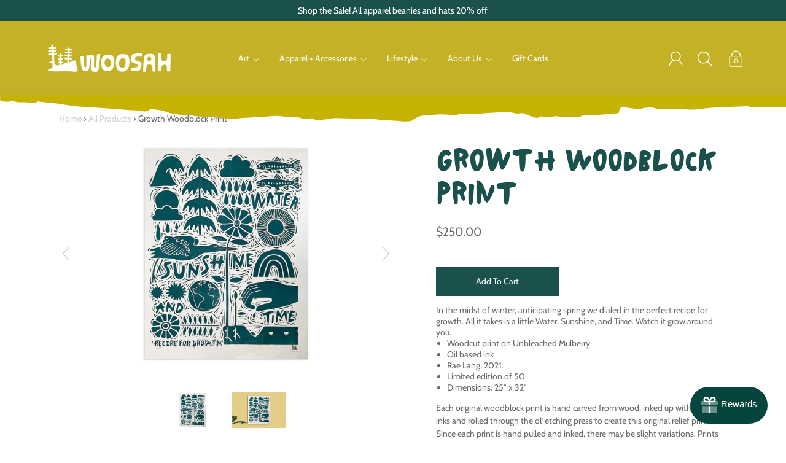

--- FILE ---
content_type: text/html; charset=utf-8
request_url: https://www.spreadingthewoosah.com/products/growth-woodblock-print
body_size: 32498
content:
<!DOCTYPE html>
<!--[if IE 9 ]><html class="ie9 no-js"><![endif]-->
<!--[if (gt IE 9)|!(IE)]><!--><html class="no-js"><!--<![endif]-->
<!--[if IE]><!--><html class="ie"><!--<![endif]-->

<head><script type="application/vnd.locksmith+json" data-locksmith>{"version":"v254","locked":false,"initialized":true,"scope":"product","access_granted":true,"access_denied":false,"requires_customer":false,"manual_lock":false,"remote_lock":false,"has_timeout":false,"remote_rendered":null,"hide_resource":false,"hide_links_to_resource":false,"transparent":true,"locks":{"all":[],"opened":[]},"keys":[],"keys_signature":"f77105f8a6006b14f514127ad4d6df28adedc415b267f7f84f285cee56710c5b","state":{"template":"product","theme":73667149869,"product":"growth-woodblock-print","collection":null,"page":null,"blog":null,"article":null,"app":null},"now":1768782648,"path":"\/products\/growth-woodblock-print","locale_root_url":"\/","canonical_url":"https:\/\/www.spreadingthewoosah.com\/products\/growth-woodblock-print","customer_id":null,"customer_id_signature":"f77105f8a6006b14f514127ad4d6df28adedc415b267f7f84f285cee56710c5b","cart":null}</script><script data-locksmith>!function(){undefined;!function(){var s=window.Locksmith={},e=document.querySelector('script[type="application/vnd.locksmith+json"]'),n=e&&e.innerHTML;if(s.state={},s.util={},s.loading=!1,n)try{s.state=JSON.parse(n)}catch(d){}if(document.addEventListener&&document.querySelector){var o,i,a,t=[76,79,67,75,83,77,73,84,72,49,49],c=function(){i=t.slice(0)},l="style",r=function(e){e&&27!==e.keyCode&&"click"!==e.type||(document.removeEventListener("keydown",r),document.removeEventListener("click",r),o&&document.body.removeChild(o),o=null)};c(),document.addEventListener("keyup",function(e){if(e.keyCode===i[0]){if(clearTimeout(a),i.shift(),0<i.length)return void(a=setTimeout(c,1e3));c(),r(),(o=document.createElement("div"))[l].width="50%",o[l].maxWidth="1000px",o[l].height="85%",o[l].border="1px rgba(0, 0, 0, 0.2) solid",o[l].background="rgba(255, 255, 255, 0.99)",o[l].borderRadius="4px",o[l].position="fixed",o[l].top="50%",o[l].left="50%",o[l].transform="translateY(-50%) translateX(-50%)",o[l].boxShadow="0 2px 5px rgba(0, 0, 0, 0.3), 0 0 100vh 100vw rgba(0, 0, 0, 0.5)",o[l].zIndex="2147483645";var t=document.createElement("textarea");t.value=JSON.stringify(JSON.parse(n),null,2),t[l].border="none",t[l].display="block",t[l].boxSizing="border-box",t[l].width="100%",t[l].height="100%",t[l].background="transparent",t[l].padding="22px",t[l].fontFamily="monospace",t[l].fontSize="14px",t[l].color="#333",t[l].resize="none",t[l].outline="none",t.readOnly=!0,o.appendChild(t),document.body.appendChild(o),t.addEventListener("click",function(e){e.stopImmediatePropagation()}),t.select(),document.addEventListener("keydown",r),document.addEventListener("click",r)}})}s.isEmbedded=-1!==window.location.search.indexOf("_ab=0&_fd=0&_sc=1"),s.path=s.state.path||window.location.pathname,s.basePath=s.state.locale_root_url.concat("/apps/locksmith").replace(/^\/\//,"/"),s.reloading=!1,s.util.console=window.console||{log:function(){},error:function(){}},s.util.makeUrl=function(e,t){var n,o=s.basePath+e,i=[],a=s.cache();for(n in a)i.push(n+"="+encodeURIComponent(a[n]));for(n in t)i.push(n+"="+encodeURIComponent(t[n]));return s.state.customer_id&&(i.push("customer_id="+encodeURIComponent(s.state.customer_id)),i.push("customer_id_signature="+encodeURIComponent(s.state.customer_id_signature))),o+=(-1===o.indexOf("?")?"?":"&")+i.join("&")},s._initializeCallbacks=[],s.on=function(e,t){if("initialize"!==e)throw'Locksmith.on() currently only supports the "initialize" event';s._initializeCallbacks.push(t)},s.initializeSession=function(e){if(!s.isEmbedded){var t=!1,n=!0,o=!0;(e=e||{}).silent&&(o=n=!(t=!0)),s.ping({silent:t,spinner:n,reload:o,callback:function(){s._initializeCallbacks.forEach(function(e){e()})}})}},s.cache=function(e){var t={};try{var n=function i(e){return(document.cookie.match("(^|; )"+e+"=([^;]*)")||0)[2]};t=JSON.parse(decodeURIComponent(n("locksmith-params")||"{}"))}catch(d){}if(e){for(var o in e)t[o]=e[o];document.cookie="locksmith-params=; expires=Thu, 01 Jan 1970 00:00:00 GMT; path=/",document.cookie="locksmith-params="+encodeURIComponent(JSON.stringify(t))+"; path=/"}return t},s.cache.cart=s.state.cart,s.cache.cartLastSaved=null,s.params=s.cache(),s.util.reload=function(){s.reloading=!0;try{window.location.href=window.location.href.replace(/#.*/,"")}catch(d){s.util.console.error("Preferred reload method failed",d),window.location.reload()}},s.cache.saveCart=function(e){if(!s.cache.cart||s.cache.cart===s.cache.cartLastSaved)return e?e():null;var t=s.cache.cartLastSaved;s.cache.cartLastSaved=s.cache.cart,fetch("/cart/update.js",{method:"POST",headers:{"Content-Type":"application/json",Accept:"application/json"},body:JSON.stringify({attributes:{locksmith:s.cache.cart}})}).then(function(e){if(!e.ok)throw new Error("Cart update failed: "+e.status);return e.json()}).then(function(){e&&e()})["catch"](function(e){if(s.cache.cartLastSaved=t,!s.reloading)throw e})},s.util.spinnerHTML='<style>body{background:#FFF}@keyframes spin{from{transform:rotate(0deg)}to{transform:rotate(360deg)}}#loading{display:flex;width:100%;height:50vh;color:#777;align-items:center;justify-content:center}#loading .spinner{display:block;animation:spin 600ms linear infinite;position:relative;width:50px;height:50px}#loading .spinner-ring{stroke:currentColor;stroke-dasharray:100%;stroke-width:2px;stroke-linecap:round;fill:none}</style><div id="loading"><div class="spinner"><svg width="100%" height="100%"><svg preserveAspectRatio="xMinYMin"><circle class="spinner-ring" cx="50%" cy="50%" r="45%"></circle></svg></svg></div></div>',s.util.clobberBody=function(e){document.body.innerHTML=e},s.util.clobberDocument=function(e){e.responseText&&(e=e.responseText),document.documentElement&&document.removeChild(document.documentElement);var t=document.open("text/html","replace");t.writeln(e),t.close(),setTimeout(function(){var e=t.querySelector("[autofocus]");e&&e.focus()},100)},s.util.serializeForm=function(e){if(e&&"FORM"===e.nodeName){var t,n,o={};for(t=e.elements.length-1;0<=t;t-=1)if(""!==e.elements[t].name)switch(e.elements[t].nodeName){case"INPUT":switch(e.elements[t].type){default:case"text":case"hidden":case"password":case"button":case"reset":case"submit":o[e.elements[t].name]=e.elements[t].value;break;case"checkbox":case"radio":e.elements[t].checked&&(o[e.elements[t].name]=e.elements[t].value);break;case"file":}break;case"TEXTAREA":o[e.elements[t].name]=e.elements[t].value;break;case"SELECT":switch(e.elements[t].type){case"select-one":o[e.elements[t].name]=e.elements[t].value;break;case"select-multiple":for(n=e.elements[t].options.length-1;0<=n;n-=1)e.elements[t].options[n].selected&&(o[e.elements[t].name]=e.elements[t].options[n].value)}break;case"BUTTON":switch(e.elements[t].type){case"reset":case"submit":case"button":o[e.elements[t].name]=e.elements[t].value}}return o}},s.util.on=function(e,a,s,t){t=t||document;var c="locksmith-"+e+a,n=function(e){var t=e.target,n=e.target.parentElement,o=t&&t.className&&(t.className.baseVal||t.className)||"",i=n&&n.className&&(n.className.baseVal||n.className)||"";("string"==typeof o&&-1!==o.split(/\s+/).indexOf(a)||"string"==typeof i&&-1!==i.split(/\s+/).indexOf(a))&&!e[c]&&(e[c]=!0,s(e))};t.attachEvent?t.attachEvent(e,n):t.addEventListener(e,n,!1)},s.util.enableActions=function(e){s.util.on("click","locksmith-action",function(e){e.preventDefault();var t=e.target;t.dataset.confirmWith&&!confirm(t.dataset.confirmWith)||(t.disabled=!0,t.innerText=t.dataset.disableWith,s.post("/action",t.dataset.locksmithParams,{spinner:!1,type:"text",success:function(e){(e=JSON.parse(e.responseText)).message&&alert(e.message),s.util.reload()}}))},e)},s.util.inject=function(e,t){var n=["data","locksmith","append"];if(-1!==t.indexOf(n.join("-"))){var o=document.createElement("div");o.innerHTML=t,e.appendChild(o)}else e.innerHTML=t;var i,a,s=e.querySelectorAll("script");for(a=0;a<s.length;++a){i=s[a];var c=document.createElement("script");if(i.type&&(c.type=i.type),i.src)c.src=i.src;else{var l=document.createTextNode(i.innerHTML);c.appendChild(l)}e.appendChild(c)}var r=e.querySelector("[autofocus]");r&&r.focus()},s.post=function(e,t,n){!1!==(n=n||{}).spinner&&s.util.clobberBody(s.util.spinnerHTML);var o={};n.container===document?(o.layout=1,n.success=function(e){s.util.clobberDocument(e)}):n.container&&(o.layout=0,n.success=function(e){var t=document.getElementById(n.container);s.util.inject(t,e),t.id===t.firstChild.id&&t.parentElement.replaceChild(t.firstChild,t)}),n.form_type&&(t.form_type=n.form_type),n.include_layout_classes!==undefined&&(t.include_layout_classes=n.include_layout_classes),n.lock_id!==undefined&&(t.lock_id=n.lock_id),s.loading=!0;var i=s.util.makeUrl(e,o),a="json"===n.type||"text"===n.type;fetch(i,{method:"POST",headers:{"Content-Type":"application/json",Accept:a?"application/json":"text/html"},body:JSON.stringify(t)}).then(function(e){if(!e.ok)throw new Error("Request failed: "+e.status);return e.text()}).then(function(e){var t=n.success||s.util.clobberDocument;t(a?{responseText:e}:e)})["catch"](function(e){if(!s.reloading)if("dashboard.weglot.com"!==window.location.host){if(!n.silent)throw alert("Something went wrong! Please refresh and try again."),e;console.error(e)}else console.error(e)})["finally"](function(){s.loading=!1})},s.postResource=function(e,t){e.path=s.path,e.search=window.location.search,e.state=s.state,e.passcode&&(e.passcode=e.passcode.trim()),e.email&&(e.email=e.email.trim()),e.state.cart=s.cache.cart,e.locksmith_json=s.jsonTag,e.locksmith_json_signature=s.jsonTagSignature,s.post("/resource",e,t)},s.ping=function(e){if(!s.isEmbedded){e=e||{};s.post("/ping",{path:s.path,search:window.location.search,state:s.state},{spinner:!!e.spinner,silent:"undefined"==typeof e.silent||e.silent,type:"text",success:function(e){e&&e.responseText?(e=JSON.parse(e.responseText)).messages&&0<e.messages.length&&s.showMessages(e.messages):console.error("[Locksmith] Invalid result in ping callback:",e)}})}},s.timeoutMonitor=function(){var e=s.cache.cart;s.ping({callback:function(){e!==s.cache.cart||setTimeout(function(){s.timeoutMonitor()},6e4)}})},s.showMessages=function(e){var t=document.createElement("div");t.style.position="fixed",t.style.left=0,t.style.right=0,t.style.bottom="-50px",t.style.opacity=0,t.style.background="#191919",t.style.color="#ddd",t.style.transition="bottom 0.2s, opacity 0.2s",t.style.zIndex=999999,t.innerHTML="        <style>          .locksmith-ab .locksmith-b { display: none; }          .locksmith-ab.toggled .locksmith-b { display: flex; }          .locksmith-ab.toggled .locksmith-a { display: none; }          .locksmith-flex { display: flex; flex-wrap: wrap; justify-content: space-between; align-items: center; padding: 10px 20px; }          .locksmith-message + .locksmith-message { border-top: 1px #555 solid; }          .locksmith-message a { color: inherit; font-weight: bold; }          .locksmith-message a:hover { color: inherit; opacity: 0.8; }          a.locksmith-ab-toggle { font-weight: inherit; text-decoration: underline; }          .locksmith-text { flex-grow: 1; }          .locksmith-cta { flex-grow: 0; text-align: right; }          .locksmith-cta button { transform: scale(0.8); transform-origin: left; }          .locksmith-cta > * { display: block; }          .locksmith-cta > * + * { margin-top: 10px; }          .locksmith-message a.locksmith-close { flex-grow: 0; text-decoration: none; margin-left: 15px; font-size: 30px; font-family: monospace; display: block; padding: 2px 10px; }                    @media screen and (max-width: 600px) {            .locksmith-wide-only { display: none !important; }            .locksmith-flex { padding: 0 15px; }            .locksmith-flex > * { margin-top: 5px; margin-bottom: 5px; }            .locksmith-cta { text-align: left; }          }                    @media screen and (min-width: 601px) {            .locksmith-narrow-only { display: none !important; }          }        </style>      "+e.map(function(e){return'<div class="locksmith-message">'+e+"</div>"}).join(""),document.body.appendChild(t),document.body.style.position="relative",document.body.parentElement.style.paddingBottom=t.offsetHeight+"px",setTimeout(function(){t.style.bottom=0,t.style.opacity=1},50),s.util.on("click","locksmith-ab-toggle",function(e){e.preventDefault();for(var t=e.target.parentElement;-1===t.className.split(" ").indexOf("locksmith-ab");)t=t.parentElement;-1!==t.className.split(" ").indexOf("toggled")?t.className=t.className.replace("toggled",""):t.className=t.className+" toggled"}),s.util.enableActions(t)}}()}();</script>
      <script data-locksmith>Locksmith.cache.cart=null</script>

  <script data-locksmith>Locksmith.jsonTag="{\"version\":\"v254\",\"locked\":false,\"initialized\":true,\"scope\":\"product\",\"access_granted\":true,\"access_denied\":false,\"requires_customer\":false,\"manual_lock\":false,\"remote_lock\":false,\"has_timeout\":false,\"remote_rendered\":null,\"hide_resource\":false,\"hide_links_to_resource\":false,\"transparent\":true,\"locks\":{\"all\":[],\"opened\":[]},\"keys\":[],\"keys_signature\":\"f77105f8a6006b14f514127ad4d6df28adedc415b267f7f84f285cee56710c5b\",\"state\":{\"template\":\"product\",\"theme\":73667149869,\"product\":\"growth-woodblock-print\",\"collection\":null,\"page\":null,\"blog\":null,\"article\":null,\"app\":null},\"now\":1768782648,\"path\":\"\\\/products\\\/growth-woodblock-print\",\"locale_root_url\":\"\\\/\",\"canonical_url\":\"https:\\\/\\\/www.spreadingthewoosah.com\\\/products\\\/growth-woodblock-print\",\"customer_id\":null,\"customer_id_signature\":\"f77105f8a6006b14f514127ad4d6df28adedc415b267f7f84f285cee56710c5b\",\"cart\":null}";Locksmith.jsonTagSignature="d783508edb6b503714ae082a163c20597e8d6751f23eb22fc3dddda0280959c9"</script>
<!-- SEOAnt Speed Up Script --><!-- /SEOAnt Speed Up Script -->
  <meta charset="utf-8" />
  <title>
  Growth Woodblock Print - Woosah Outfitters
  </title>

  
    <link rel="shortcut icon" href="//www.spreadingthewoosah.com/cdn/shop/files/colored_favicon_32x32.png?v=1613775056" type="image/png">
  
  
  
<meta name="description" content="In the midst of winter, anticipating spring we dialed in the perfect recipe for growth. All it takes - Woosah Outfitters">


  <!--[if IE]><meta http-equiv='X-UA-Compatible' content='IE=edge,chrome=1' /><![endif]-->
  <link rel="canonical" href="https://www.spreadingthewoosah.com/products/growth-woodblock-print" />
  <meta name="viewport" content="width=device-width, initial-scale=1, minimum-scale=1.0, maximum-scale=1.0, user-scalable=no" />
  <!-- /snippets/social-meta-tags.liquid -->



<meta property="og:type" content="product">
<meta property="og:title" content="Growth Woodblock Print">

<meta property="og:image" content="http://www.spreadingthewoosah.com/cdn/shop/products/growthframed1_grande.jpg?v=1731371618">
<meta property="og:image:secure_url" content="https://www.spreadingthewoosah.com/cdn/shop/products/growthframed1_grande.jpg?v=1731371618">

<meta property="og:image" content="http://www.spreadingthewoosah.com/cdn/shop/products/growthwebsite_grande.jpg?v=1731371615">
<meta property="og:image:secure_url" content="https://www.spreadingthewoosah.com/cdn/shop/products/growthwebsite_grande.jpg?v=1731371615">

<meta property="og:description" content="In the midst of winter, anticipating spring we dialed in the perfect recipe for growth. All it takes is a little Water, Sunshine, and Time. Watch it grow around you.

Woodcut print on Unbleached Mulberry
Oil based ink
Rae Lang, 2021.
Limited edition of 50
Dimensions: 25&quot; x 32&quot;

Each original woodblock print is hand carved from wood, inked up with oil based inks and rolled through the ol&#39; etching press to create this original relief print. Since each print is hand pulled and inked, there may be slight variations. Prints are numbered, signed and shipped to your door safely tucked in a tube. Once the edition is sold out, the exact same print will never be produced again.
 ">
<meta property="og:price:amount" content="250.00">
<meta property="og:price:currency" content="USD">


  <meta property="og:url" content="https://www.spreadingthewoosah.com/products/growth-woodblock-print">

<meta property="og:site_name" content="Woosah Outfitters">




  <meta name="twitter:card" content="summary">


<meta name="twitter:title" content="Growth Woodblock Print">
<meta name="twitter:description" content="In the midst of winter, anticipating spring we dialed in the perfect recipe for growth. All it takes - Woosah Outfitters">
<meta name="twitter:image" content="https://www.spreadingthewoosah.com/cdn/shop/products/growthwebsite_grande.jpg?v=1731371615">
<meta name="twitter:image:width" content="600">
<meta name="twitter:image:height" content="600">



  <link href="//www.spreadingthewoosah.com/cdn/shop/t/2/assets/style.scss.css?v=172225401642758368651763432419" rel="stylesheet" type="text/css" media="all" />

  <!-- SCRIPTS -->
  <script src="//www.spreadingthewoosah.com/cdn/shop/t/2/assets/modernizr.min.js?v=121134517573345565831562081291" type="text/javascript"></script>
  <script src="//www.spreadingthewoosah.com/cdn/shop/t/2/assets/respond.min.js?v=93990193852539669651562081292" type="text/javascript"></script>
  
  <!-- JQUERY -->
  <script src="https://ajax.googleapis.com/ajax/libs/jquery/1.11.3/jquery.min.js" type="text/javascript"></script>
  <!-- jQuery Dependent -->
  <script src="//www.spreadingthewoosah.com/cdn/shopifycloud/storefront/assets/themes_support/api.jquery-7ab1a3a4.js" type="text/javascript"></script>
  <script>window.lazySizesConfig = window.lazySizesConfig || {};</script>
  <script src="//www.spreadingthewoosah.com/cdn/shop/t/2/assets/lazysizes.js?v=62480953726719776521562081291" async=""></script>
  <script src="//www.spreadingthewoosah.com/cdn/shop/t/2/assets/handlebars.min.js?v=19896317728810226151562081288" type="text/javascript"></script>
  <script src="//www.spreadingthewoosah.com/cdn/shop/t/2/assets/instafeed.js?v=96071370567003167321562081290" type="text/javascript"></script>
  <script defer src="https://use.fontawesome.com/releases/v5.0.4/js/all.js"></script>
  <script>window.performance && window.performance.mark && window.performance.mark('shopify.content_for_header.start');</script><meta name="google-site-verification" content="vWAz_O4V2-ySNkNyNftCMJaYTuiKDxKTW2rjf2BKKPg">
<meta id="shopify-digital-wallet" name="shopify-digital-wallet" content="/2076377133/digital_wallets/dialog">
<meta name="shopify-checkout-api-token" content="d54d994ca60a6f3b39d3cc54722bc9d0">
<meta id="in-context-paypal-metadata" data-shop-id="2076377133" data-venmo-supported="false" data-environment="production" data-locale="en_US" data-paypal-v4="true" data-currency="USD">
<link rel="alternate" type="application/json+oembed" href="https://www.spreadingthewoosah.com/products/growth-woodblock-print.oembed">
<script async="async" src="/checkouts/internal/preloads.js?locale=en-US"></script>
<link rel="preconnect" href="https://shop.app" crossorigin="anonymous">
<script async="async" src="https://shop.app/checkouts/internal/preloads.js?locale=en-US&shop_id=2076377133" crossorigin="anonymous"></script>
<script id="apple-pay-shop-capabilities" type="application/json">{"shopId":2076377133,"countryCode":"US","currencyCode":"USD","merchantCapabilities":["supports3DS"],"merchantId":"gid:\/\/shopify\/Shop\/2076377133","merchantName":"Woosah Outfitters","requiredBillingContactFields":["postalAddress","email","phone"],"requiredShippingContactFields":["postalAddress","email","phone"],"shippingType":"shipping","supportedNetworks":["visa","masterCard","amex","discover","elo","jcb"],"total":{"type":"pending","label":"Woosah Outfitters","amount":"1.00"},"shopifyPaymentsEnabled":true,"supportsSubscriptions":true}</script>
<script id="shopify-features" type="application/json">{"accessToken":"d54d994ca60a6f3b39d3cc54722bc9d0","betas":["rich-media-storefront-analytics"],"domain":"www.spreadingthewoosah.com","predictiveSearch":true,"shopId":2076377133,"locale":"en"}</script>
<script>var Shopify = Shopify || {};
Shopify.shop = "woosah-outfitters.myshopify.com";
Shopify.locale = "en";
Shopify.currency = {"active":"USD","rate":"1.0"};
Shopify.country = "US";
Shopify.theme = {"name":"Modular","id":73667149869,"schema_name":"Modular","schema_version":"1.3.1","theme_store_id":849,"role":"main"};
Shopify.theme.handle = "null";
Shopify.theme.style = {"id":null,"handle":null};
Shopify.cdnHost = "www.spreadingthewoosah.com/cdn";
Shopify.routes = Shopify.routes || {};
Shopify.routes.root = "/";</script>
<script type="module">!function(o){(o.Shopify=o.Shopify||{}).modules=!0}(window);</script>
<script>!function(o){function n(){var o=[];function n(){o.push(Array.prototype.slice.apply(arguments))}return n.q=o,n}var t=o.Shopify=o.Shopify||{};t.loadFeatures=n(),t.autoloadFeatures=n()}(window);</script>
<script>
  window.ShopifyPay = window.ShopifyPay || {};
  window.ShopifyPay.apiHost = "shop.app\/pay";
  window.ShopifyPay.redirectState = null;
</script>
<script id="shop-js-analytics" type="application/json">{"pageType":"product"}</script>
<script defer="defer" async type="module" src="//www.spreadingthewoosah.com/cdn/shopifycloud/shop-js/modules/v2/client.init-shop-cart-sync_C5BV16lS.en.esm.js"></script>
<script defer="defer" async type="module" src="//www.spreadingthewoosah.com/cdn/shopifycloud/shop-js/modules/v2/chunk.common_CygWptCX.esm.js"></script>
<script type="module">
  await import("//www.spreadingthewoosah.com/cdn/shopifycloud/shop-js/modules/v2/client.init-shop-cart-sync_C5BV16lS.en.esm.js");
await import("//www.spreadingthewoosah.com/cdn/shopifycloud/shop-js/modules/v2/chunk.common_CygWptCX.esm.js");

  window.Shopify.SignInWithShop?.initShopCartSync?.({"fedCMEnabled":true,"windoidEnabled":true});

</script>
<script>
  window.Shopify = window.Shopify || {};
  if (!window.Shopify.featureAssets) window.Shopify.featureAssets = {};
  window.Shopify.featureAssets['shop-js'] = {"shop-cart-sync":["modules/v2/client.shop-cart-sync_ZFArdW7E.en.esm.js","modules/v2/chunk.common_CygWptCX.esm.js"],"init-fed-cm":["modules/v2/client.init-fed-cm_CmiC4vf6.en.esm.js","modules/v2/chunk.common_CygWptCX.esm.js"],"shop-button":["modules/v2/client.shop-button_tlx5R9nI.en.esm.js","modules/v2/chunk.common_CygWptCX.esm.js"],"shop-cash-offers":["modules/v2/client.shop-cash-offers_DOA2yAJr.en.esm.js","modules/v2/chunk.common_CygWptCX.esm.js","modules/v2/chunk.modal_D71HUcav.esm.js"],"init-windoid":["modules/v2/client.init-windoid_sURxWdc1.en.esm.js","modules/v2/chunk.common_CygWptCX.esm.js"],"shop-toast-manager":["modules/v2/client.shop-toast-manager_ClPi3nE9.en.esm.js","modules/v2/chunk.common_CygWptCX.esm.js"],"init-shop-email-lookup-coordinator":["modules/v2/client.init-shop-email-lookup-coordinator_B8hsDcYM.en.esm.js","modules/v2/chunk.common_CygWptCX.esm.js"],"init-shop-cart-sync":["modules/v2/client.init-shop-cart-sync_C5BV16lS.en.esm.js","modules/v2/chunk.common_CygWptCX.esm.js"],"avatar":["modules/v2/client.avatar_BTnouDA3.en.esm.js"],"pay-button":["modules/v2/client.pay-button_FdsNuTd3.en.esm.js","modules/v2/chunk.common_CygWptCX.esm.js"],"init-customer-accounts":["modules/v2/client.init-customer-accounts_DxDtT_ad.en.esm.js","modules/v2/client.shop-login-button_C5VAVYt1.en.esm.js","modules/v2/chunk.common_CygWptCX.esm.js","modules/v2/chunk.modal_D71HUcav.esm.js"],"init-shop-for-new-customer-accounts":["modules/v2/client.init-shop-for-new-customer-accounts_ChsxoAhi.en.esm.js","modules/v2/client.shop-login-button_C5VAVYt1.en.esm.js","modules/v2/chunk.common_CygWptCX.esm.js","modules/v2/chunk.modal_D71HUcav.esm.js"],"shop-login-button":["modules/v2/client.shop-login-button_C5VAVYt1.en.esm.js","modules/v2/chunk.common_CygWptCX.esm.js","modules/v2/chunk.modal_D71HUcav.esm.js"],"init-customer-accounts-sign-up":["modules/v2/client.init-customer-accounts-sign-up_CPSyQ0Tj.en.esm.js","modules/v2/client.shop-login-button_C5VAVYt1.en.esm.js","modules/v2/chunk.common_CygWptCX.esm.js","modules/v2/chunk.modal_D71HUcav.esm.js"],"shop-follow-button":["modules/v2/client.shop-follow-button_Cva4Ekp9.en.esm.js","modules/v2/chunk.common_CygWptCX.esm.js","modules/v2/chunk.modal_D71HUcav.esm.js"],"checkout-modal":["modules/v2/client.checkout-modal_BPM8l0SH.en.esm.js","modules/v2/chunk.common_CygWptCX.esm.js","modules/v2/chunk.modal_D71HUcav.esm.js"],"lead-capture":["modules/v2/client.lead-capture_Bi8yE_yS.en.esm.js","modules/v2/chunk.common_CygWptCX.esm.js","modules/v2/chunk.modal_D71HUcav.esm.js"],"shop-login":["modules/v2/client.shop-login_D6lNrXab.en.esm.js","modules/v2/chunk.common_CygWptCX.esm.js","modules/v2/chunk.modal_D71HUcav.esm.js"],"payment-terms":["modules/v2/client.payment-terms_CZxnsJam.en.esm.js","modules/v2/chunk.common_CygWptCX.esm.js","modules/v2/chunk.modal_D71HUcav.esm.js"]};
</script>
<script>(function() {
  var isLoaded = false;
  function asyncLoad() {
    if (isLoaded) return;
    isLoaded = true;
    var urls = ["https:\/\/cdn1.stamped.io\/files\/widget.min.js?shop=woosah-outfitters.myshopify.com","https:\/\/cdn1.stamped.io\/files\/widget.min.js?shop=woosah-outfitters.myshopify.com","https:\/\/sellup.herokuapp.com\/upseller.js?shop=woosah-outfitters.myshopify.com"];
    for (var i = 0; i < urls.length; i++) {
      var s = document.createElement('script');
      s.type = 'text/javascript';
      s.async = true;
      s.src = urls[i];
      var x = document.getElementsByTagName('script')[0];
      x.parentNode.insertBefore(s, x);
    }
  };
  if(window.attachEvent) {
    window.attachEvent('onload', asyncLoad);
  } else {
    window.addEventListener('load', asyncLoad, false);
  }
})();</script>
<script id="__st">var __st={"a":2076377133,"offset":-18000,"reqid":"f2a55a4b-c256-469b-ac58-c464384c09c6-1768782648","pageurl":"www.spreadingthewoosah.com\/products\/growth-woodblock-print","u":"0b9e70a58e22","p":"product","rtyp":"product","rid":6668561547421};</script>
<script>window.ShopifyPaypalV4VisibilityTracking = true;</script>
<script id="captcha-bootstrap">!function(){'use strict';const t='contact',e='account',n='new_comment',o=[[t,t],['blogs',n],['comments',n],[t,'customer']],c=[[e,'customer_login'],[e,'guest_login'],[e,'recover_customer_password'],[e,'create_customer']],r=t=>t.map((([t,e])=>`form[action*='/${t}']:not([data-nocaptcha='true']) input[name='form_type'][value='${e}']`)).join(','),a=t=>()=>t?[...document.querySelectorAll(t)].map((t=>t.form)):[];function s(){const t=[...o],e=r(t);return a(e)}const i='password',u='form_key',d=['recaptcha-v3-token','g-recaptcha-response','h-captcha-response',i],f=()=>{try{return window.sessionStorage}catch{return}},m='__shopify_v',_=t=>t.elements[u];function p(t,e,n=!1){try{const o=window.sessionStorage,c=JSON.parse(o.getItem(e)),{data:r}=function(t){const{data:e,action:n}=t;return t[m]||n?{data:e,action:n}:{data:t,action:n}}(c);for(const[e,n]of Object.entries(r))t.elements[e]&&(t.elements[e].value=n);n&&o.removeItem(e)}catch(o){console.error('form repopulation failed',{error:o})}}const l='form_type',E='cptcha';function T(t){t.dataset[E]=!0}const w=window,h=w.document,L='Shopify',v='ce_forms',y='captcha';let A=!1;((t,e)=>{const n=(g='f06e6c50-85a8-45c8-87d0-21a2b65856fe',I='https://cdn.shopify.com/shopifycloud/storefront-forms-hcaptcha/ce_storefront_forms_captcha_hcaptcha.v1.5.2.iife.js',D={infoText:'Protected by hCaptcha',privacyText:'Privacy',termsText:'Terms'},(t,e,n)=>{const o=w[L][v],c=o.bindForm;if(c)return c(t,g,e,D).then(n);var r;o.q.push([[t,g,e,D],n]),r=I,A||(h.body.append(Object.assign(h.createElement('script'),{id:'captcha-provider',async:!0,src:r})),A=!0)});var g,I,D;w[L]=w[L]||{},w[L][v]=w[L][v]||{},w[L][v].q=[],w[L][y]=w[L][y]||{},w[L][y].protect=function(t,e){n(t,void 0,e),T(t)},Object.freeze(w[L][y]),function(t,e,n,w,h,L){const[v,y,A,g]=function(t,e,n){const i=e?o:[],u=t?c:[],d=[...i,...u],f=r(d),m=r(i),_=r(d.filter((([t,e])=>n.includes(e))));return[a(f),a(m),a(_),s()]}(w,h,L),I=t=>{const e=t.target;return e instanceof HTMLFormElement?e:e&&e.form},D=t=>v().includes(t);t.addEventListener('submit',(t=>{const e=I(t);if(!e)return;const n=D(e)&&!e.dataset.hcaptchaBound&&!e.dataset.recaptchaBound,o=_(e),c=g().includes(e)&&(!o||!o.value);(n||c)&&t.preventDefault(),c&&!n&&(function(t){try{if(!f())return;!function(t){const e=f();if(!e)return;const n=_(t);if(!n)return;const o=n.value;o&&e.removeItem(o)}(t);const e=Array.from(Array(32),(()=>Math.random().toString(36)[2])).join('');!function(t,e){_(t)||t.append(Object.assign(document.createElement('input'),{type:'hidden',name:u})),t.elements[u].value=e}(t,e),function(t,e){const n=f();if(!n)return;const o=[...t.querySelectorAll(`input[type='${i}']`)].map((({name:t})=>t)),c=[...d,...o],r={};for(const[a,s]of new FormData(t).entries())c.includes(a)||(r[a]=s);n.setItem(e,JSON.stringify({[m]:1,action:t.action,data:r}))}(t,e)}catch(e){console.error('failed to persist form',e)}}(e),e.submit())}));const S=(t,e)=>{t&&!t.dataset[E]&&(n(t,e.some((e=>e===t))),T(t))};for(const o of['focusin','change'])t.addEventListener(o,(t=>{const e=I(t);D(e)&&S(e,y())}));const B=e.get('form_key'),M=e.get(l),P=B&&M;t.addEventListener('DOMContentLoaded',(()=>{const t=y();if(P)for(const e of t)e.elements[l].value===M&&p(e,B);[...new Set([...A(),...v().filter((t=>'true'===t.dataset.shopifyCaptcha))])].forEach((e=>S(e,t)))}))}(h,new URLSearchParams(w.location.search),n,t,e,['guest_login'])})(!0,!0)}();</script>
<script integrity="sha256-4kQ18oKyAcykRKYeNunJcIwy7WH5gtpwJnB7kiuLZ1E=" data-source-attribution="shopify.loadfeatures" defer="defer" src="//www.spreadingthewoosah.com/cdn/shopifycloud/storefront/assets/storefront/load_feature-a0a9edcb.js" crossorigin="anonymous"></script>
<script crossorigin="anonymous" defer="defer" src="//www.spreadingthewoosah.com/cdn/shopifycloud/storefront/assets/shopify_pay/storefront-65b4c6d7.js?v=20250812"></script>
<script data-source-attribution="shopify.dynamic_checkout.dynamic.init">var Shopify=Shopify||{};Shopify.PaymentButton=Shopify.PaymentButton||{isStorefrontPortableWallets:!0,init:function(){window.Shopify.PaymentButton.init=function(){};var t=document.createElement("script");t.src="https://www.spreadingthewoosah.com/cdn/shopifycloud/portable-wallets/latest/portable-wallets.en.js",t.type="module",document.head.appendChild(t)}};
</script>
<script data-source-attribution="shopify.dynamic_checkout.buyer_consent">
  function portableWalletsHideBuyerConsent(e){var t=document.getElementById("shopify-buyer-consent"),n=document.getElementById("shopify-subscription-policy-button");t&&n&&(t.classList.add("hidden"),t.setAttribute("aria-hidden","true"),n.removeEventListener("click",e))}function portableWalletsShowBuyerConsent(e){var t=document.getElementById("shopify-buyer-consent"),n=document.getElementById("shopify-subscription-policy-button");t&&n&&(t.classList.remove("hidden"),t.removeAttribute("aria-hidden"),n.addEventListener("click",e))}window.Shopify?.PaymentButton&&(window.Shopify.PaymentButton.hideBuyerConsent=portableWalletsHideBuyerConsent,window.Shopify.PaymentButton.showBuyerConsent=portableWalletsShowBuyerConsent);
</script>
<script data-source-attribution="shopify.dynamic_checkout.cart.bootstrap">document.addEventListener("DOMContentLoaded",(function(){function t(){return document.querySelector("shopify-accelerated-checkout-cart, shopify-accelerated-checkout")}if(t())Shopify.PaymentButton.init();else{new MutationObserver((function(e,n){t()&&(Shopify.PaymentButton.init(),n.disconnect())})).observe(document.body,{childList:!0,subtree:!0})}}));
</script>
<link id="shopify-accelerated-checkout-styles" rel="stylesheet" media="screen" href="https://www.spreadingthewoosah.com/cdn/shopifycloud/portable-wallets/latest/accelerated-checkout-backwards-compat.css" crossorigin="anonymous">
<style id="shopify-accelerated-checkout-cart">
        #shopify-buyer-consent {
  margin-top: 1em;
  display: inline-block;
  width: 100%;
}

#shopify-buyer-consent.hidden {
  display: none;
}

#shopify-subscription-policy-button {
  background: none;
  border: none;
  padding: 0;
  text-decoration: underline;
  font-size: inherit;
  cursor: pointer;
}

#shopify-subscription-policy-button::before {
  box-shadow: none;
}

      </style>

<script>window.performance && window.performance.mark && window.performance.mark('shopify.content_for_header.end');</script>

  

    
    

<!-- BEGIN app block: shopify://apps/eg-auto-add-to-cart/blocks/app-embed/0f7d4f74-1e89-4820-aec4-6564d7e535d2 -->










  
    <script
      async
      type="text/javascript"
      src="https://cdn.506.io/eg/script.js?shop=woosah-outfitters.myshopify.com&v=7"
    ></script>
  



  <meta id="easygift-shop" itemid="c2hvcF8kXzE3Njg3ODI2NDk=" content="{&quot;isInstalled&quot;:true,&quot;installedOn&quot;:&quot;2025-11-25T18:21:38.712Z&quot;,&quot;appVersion&quot;:&quot;3.0&quot;,&quot;subscriptionName&quot;:&quot;Standard&quot;,&quot;cartAnalytics&quot;:true,&quot;freeTrialEndsOn&quot;:null,&quot;settings&quot;:{&quot;reminderBannerStyle&quot;:{&quot;position&quot;:{&quot;horizontal&quot;:&quot;center&quot;,&quot;vertical&quot;:&quot;center&quot;},&quot;primaryColor&quot;:&quot;#2F2F2F&quot;,&quot;cssStyles&quot;:&quot;&quot;,&quot;headerText&quot;:&quot;Get a free Holiday Tote with a purchase of $125 or more!&quot;,&quot;subHeaderText&quot;:null,&quot;showImage&quot;:false,&quot;imageUrl&quot;:&quot;https:\/\/cdn.506.io\/eg\/eg_notification_default_512x512.png&quot;,&quot;displayAfter&quot;:5,&quot;closingMode&quot;:&quot;doNotAutoClose&quot;,&quot;selfcloseAfter&quot;:5,&quot;reshowBannerAfter&quot;:&quot;everyNewSession&quot;},&quot;addedItemIdentifier&quot;:&quot;_Gifted&quot;,&quot;ignoreOtherAppLineItems&quot;:null,&quot;customVariantsInfoLifetimeMins&quot;:null,&quot;redirectPath&quot;:null,&quot;ignoreNonStandardCartRequests&quot;:false,&quot;bannerStyle&quot;:{&quot;position&quot;:{&quot;horizontal&quot;:&quot;center&quot;,&quot;vertical&quot;:&quot;center&quot;},&quot;primaryColor&quot;:&quot;#2F2F2F&quot;,&quot;cssStyles&quot;:null},&quot;themePresetId&quot;:&quot;0&quot;,&quot;notificationStyle&quot;:{&quot;position&quot;:{&quot;horizontal&quot;:&quot;center&quot;,&quot;vertical&quot;:&quot;center&quot;},&quot;primaryColor&quot;:&quot;#2F2F2F&quot;,&quot;duration&quot;:&quot;3.0&quot;,&quot;cssStyles&quot;:null,&quot;hasCustomizations&quot;:false},&quot;fetchCartData&quot;:false,&quot;useLocalStorage&quot;:{&quot;enabled&quot;:false,&quot;expiryMinutes&quot;:null},&quot;popupStyle&quot;:{&quot;primaryColor&quot;:&quot;#9C756F&quot;,&quot;secondaryColor&quot;:&quot;#2F2F2F&quot;,&quot;cssStyles&quot;:null,&quot;hasCustomizations&quot;:false,&quot;addButtonText&quot;:&quot;Select&quot;,&quot;dismissButtonText&quot;:&quot;Close&quot;,&quot;outOfStockButtonText&quot;:&quot;Out of Stock&quot;,&quot;imageUrl&quot;:null,&quot;showProductLink&quot;:false,&quot;subscriptionLabel&quot;:&quot;Subscription Plan&quot;},&quot;refreshAfterBannerClick&quot;:false,&quot;disableReapplyRules&quot;:false,&quot;disableReloadOnFailedAddition&quot;:false,&quot;autoReloadCartPage&quot;:false,&quot;ajaxRedirectPath&quot;:null,&quot;allowSimultaneousRequests&quot;:false,&quot;applyRulesOnCheckout&quot;:false,&quot;enableCartCtrlOverrides&quot;:false,&quot;scriptSettings&quot;:{&quot;branding&quot;:{&quot;removalRequestSent&quot;:null,&quot;show&quot;:false},&quot;productPageRedirection&quot;:{&quot;enabled&quot;:false,&quot;products&quot;:[],&quot;redirectionURL&quot;:&quot;\/&quot;},&quot;debugging&quot;:{&quot;enabledOn&quot;:null,&quot;enabled&quot;:false,&quot;stringifyObj&quot;:false},&quot;customCSS&quot;:null,&quot;useFinalPrice&quot;:false,&quot;decodePayload&quot;:false,&quot;delayUpdates&quot;:2000,&quot;enableBuyNowInterceptions&quot;:false,&quot;fetchCartDataBeforeRequest&quot;:false,&quot;fetchProductInfoFromSavedDomain&quot;:false,&quot;hideAlertsOnFrontend&quot;:false,&quot;hideGiftedPropertyText&quot;:false,&quot;removeEGPropertyFromSplitActionLineItems&quot;:false,&quot;removeProductsAddedFromExpiredRules&quot;:false}},&quot;translations&quot;:null,&quot;defaultLocale&quot;:&quot;en&quot;,&quot;shopDomain&quot;:&quot;www.spreadingthewoosah.com&quot;}">


<script defer>
  (async function() {
    try {

      const blockVersion = "v3"
      if (blockVersion != "v3") {
        return
      }

      let metaErrorFlag = false;
      if (metaErrorFlag) {
        return
      }

      // Parse metafields as JSON
      const metafields = {"easygift-rule-6925f95948b70cdb60900548":{"schedule":{"enabled":true,"starts":"2025-11-25T18:23:00Z","ends":"2026-01-01T04:30:00Z"},"trigger":{"productTags":{"targets":[],"collectionInfo":null,"sellingPlan":null},"type":"cartValue","minCartValue":125,"hasUpperCartValue":false,"upperCartValue":null,"products":[],"collections":[],"condition":null,"conditionMin":null,"conditionMax":null,"collectionSellingPlanType":null},"action":{"notification":{"enabled":true,"headerText":"Free Woosah Holiday Tote Added To Your Cart","subHeaderText":"","showImage":true,"imageUrl":"https:\/\/cdn.506.io\/eg\/eg_notification_default_512x512.png"},"discount":{"type":"shpAutomatic","title":"Free Holiday Tote","code":null,"id":"gid:\/\/shopify\/DiscountAutomaticNode\/1454684209369","createdByEasyGift":false,"issue":null,"easygiftAppDiscount":false,"value":null,"discountType":null},"popupOptions":{"headline":null,"subHeadline":null,"showItemsPrice":false,"showVariantsSeparately":false,"popupDismissable":false,"imageUrl":null,"persistPopup":false,"rewardQuantity":1,"showDiscountedPrice":false,"hideOOSItems":false},"banner":{"enabled":false,"headerText":null,"subHeaderText":null,"showImage":false,"imageUrl":null,"displayAfter":"5","closingMode":"doNotAutoClose","selfcloseAfter":"5","reshowBannerAfter":"everyNewSession","redirectLink":null},"type":"addAutomatically","products":[{"name":"Holiday Tote Bag - Default Title","variantId":"46139561738457","variantGid":"gid:\/\/shopify\/ProductVariant\/46139561738457","productGid":"gid:\/\/shopify\/Product\/9058051719385","quantity":1,"handle":"holiday-tote-bag","price":"0.00"}],"limit":1,"preventProductRemoval":true,"addAvailableProducts":false},"targeting":{"link":{"destination":null,"data":null,"cookieLifetime":14},"additionalCriteria":{"geo":{"include":[],"exclude":[]},"type":null,"customerTags":[],"customerTagsExcluded":[],"customerId":[],"orderCount":null,"hasOrderCountMax":false,"orderCountMax":null,"totalSpent":null,"hasTotalSpentMax":false,"totalSpentMax":null},"type":"all"},"settings":{"worksInReverse":true,"runsOncePerSession":false,"preventAddedItemPurchase":true,"showReminderBanner":false},"_id":"6925f95948b70cdb60900548","name":"Free Holiday Tote 125+","store":"65678c31d8c572e0b08d8efc","shop":"woosah-outfitters","active":true,"translations":null,"createdAt":"2025-11-25T18:45:45.999Z","updatedAt":"2025-11-28T16:13:39.533Z","__v":0}};

      // Process metafields in JavaScript
      let savedRulesArray = [];
      for (const [key, value] of Object.entries(metafields)) {
        if (value) {
          for (const prop in value) {
            // avoiding Object.Keys for performance gain -- no need to make an array of keys.
            savedRulesArray.push(value);
            break;
          }
        }
      }

      const metaTag = document.createElement('meta');
      metaTag.id = 'easygift-rules';
      metaTag.content = JSON.stringify(savedRulesArray);
      metaTag.setAttribute('itemid', 'cnVsZXNfJF8xNzY4NzgyNjQ5');

      document.head.appendChild(metaTag);
      } catch (err) {
        
      }
  })();
</script>


  <script
    type="text/javascript"
    defer
  >

    (function () {
      try {
        window.EG_INFO = window.EG_INFO || {};
        var shopInfo = {"isInstalled":true,"installedOn":"2025-11-25T18:21:38.712Z","appVersion":"3.0","subscriptionName":"Standard","cartAnalytics":true,"freeTrialEndsOn":null,"settings":{"reminderBannerStyle":{"position":{"horizontal":"center","vertical":"center"},"primaryColor":"#2F2F2F","cssStyles":"","headerText":"Get a free Holiday Tote with a purchase of $125 or more!","subHeaderText":null,"showImage":false,"imageUrl":"https:\/\/cdn.506.io\/eg\/eg_notification_default_512x512.png","displayAfter":5,"closingMode":"doNotAutoClose","selfcloseAfter":5,"reshowBannerAfter":"everyNewSession"},"addedItemIdentifier":"_Gifted","ignoreOtherAppLineItems":null,"customVariantsInfoLifetimeMins":null,"redirectPath":null,"ignoreNonStandardCartRequests":false,"bannerStyle":{"position":{"horizontal":"center","vertical":"center"},"primaryColor":"#2F2F2F","cssStyles":null},"themePresetId":"0","notificationStyle":{"position":{"horizontal":"center","vertical":"center"},"primaryColor":"#2F2F2F","duration":"3.0","cssStyles":null,"hasCustomizations":false},"fetchCartData":false,"useLocalStorage":{"enabled":false,"expiryMinutes":null},"popupStyle":{"primaryColor":"#9C756F","secondaryColor":"#2F2F2F","cssStyles":null,"hasCustomizations":false,"addButtonText":"Select","dismissButtonText":"Close","outOfStockButtonText":"Out of Stock","imageUrl":null,"showProductLink":false,"subscriptionLabel":"Subscription Plan"},"refreshAfterBannerClick":false,"disableReapplyRules":false,"disableReloadOnFailedAddition":false,"autoReloadCartPage":false,"ajaxRedirectPath":null,"allowSimultaneousRequests":false,"applyRulesOnCheckout":false,"enableCartCtrlOverrides":false,"scriptSettings":{"branding":{"removalRequestSent":null,"show":false},"productPageRedirection":{"enabled":false,"products":[],"redirectionURL":"\/"},"debugging":{"enabledOn":null,"enabled":false,"stringifyObj":false},"customCSS":null,"useFinalPrice":false,"decodePayload":false,"delayUpdates":2000,"enableBuyNowInterceptions":false,"fetchCartDataBeforeRequest":false,"fetchProductInfoFromSavedDomain":false,"hideAlertsOnFrontend":false,"hideGiftedPropertyText":false,"removeEGPropertyFromSplitActionLineItems":false,"removeProductsAddedFromExpiredRules":false}},"translations":null,"defaultLocale":"en","shopDomain":"www.spreadingthewoosah.com"};
        var productRedirectionEnabled = shopInfo.settings.scriptSettings.productPageRedirection.enabled;
        if (["Unlimited", "Enterprise"].includes(shopInfo.subscriptionName) && productRedirectionEnabled) {
          var products = shopInfo.settings.scriptSettings.productPageRedirection.products;
          if (products.length > 0) {
            var productIds = products.map(function(prod) {
              var productGid = prod.id;
              var productIdNumber = parseInt(productGid.split('/').pop());
              return productIdNumber;
            });
            var productInfo = {"id":6668561547421,"title":"Growth Woodblock Print","handle":"growth-woodblock-print","description":"\u003cmeta charset=\"utf-8\"\u003e\u003cspan data-mce-fragment=\"1\"\u003eIn the midst of winter, anticipating spring we dialed in the perfect recipe for growth. All it takes is a little Water, Sunshine, and Time. Watch it grow around you.\u003c\/span\u003e\u003cbr\u003e\n\u003cul\u003e\n\u003cli\u003e\u003cspan data-mce-fragment=\"1\"\u003eWoodcut print on Unbleached Mulberry\u003c\/span\u003e\u003c\/li\u003e\n\u003cli\u003eOil based ink\u003c\/li\u003e\n\u003cli\u003e\u003cspan data-mce-fragment=\"1\"\u003e\u003cmeta charset=\"utf-8\"\u003eRae Lang, 2021.\u003c\/span\u003e\u003c\/li\u003e\n\u003cli\u003e\u003cspan data-mce-fragment=\"1\"\u003eLimited edition of 50\u003c\/span\u003e\u003c\/li\u003e\n\u003cli\u003e\u003cspan data-mce-fragment=\"1\"\u003eDimensions: 25\" x 32\"\u003c\/span\u003e\u003c\/li\u003e\n\u003c\/ul\u003e\n\u003cp data-mce-fragment=\"1\"\u003e\u003cspan data-mce-fragment=\"1\"\u003eEach original woodblock print is hand carved from wood, inked up with oil based inks and rolled through the ol' etching press to create this original relief print. Since each print is hand pulled and inked, there may be slight variations. Prints are numbered, signed and shipped to your door safely tucked in a tube. Once the edition is sold out, the exact same print will never be produced again.\u003c\/span\u003e\u003c\/p\u003e\n\u003cp\u003e \u003c\/p\u003e","published_at":"2021-05-01T09:31:37-04:00","created_at":"2021-04-20T15:30:10-04:00","vendor":"Woosah Outfitters","type":"Original Print","tags":["originalwoodcut"],"price":25000,"price_min":25000,"price_max":25000,"available":true,"price_varies":false,"compare_at_price":null,"compare_at_price_min":0,"compare_at_price_max":0,"compare_at_price_varies":false,"variants":[{"id":39748536336541,"title":"Default Title","option1":"Default Title","option2":null,"option3":null,"sku":"GRO.ART.3397","requires_shipping":true,"taxable":true,"featured_image":null,"available":true,"name":"Growth Woodblock Print","public_title":null,"options":["Default Title"],"price":25000,"weight":481,"compare_at_price":null,"inventory_management":"shopify","barcode":"36336541","requires_selling_plan":false,"selling_plan_allocations":[]}],"images":["\/\/www.spreadingthewoosah.com\/cdn\/shop\/products\/growthwebsite.jpg?v=1731371615","\/\/www.spreadingthewoosah.com\/cdn\/shop\/products\/growthframed1.jpg?v=1731371618"],"featured_image":"\/\/www.spreadingthewoosah.com\/cdn\/shop\/products\/growthwebsite.jpg?v=1731371615","options":["Title"],"media":[{"alt":"Growth Woodblock Print Woosah Outfitters","id":21008836591773,"position":1,"preview_image":{"aspect_ratio":1.5,"height":2640,"width":3960,"src":"\/\/www.spreadingthewoosah.com\/cdn\/shop\/products\/growthwebsite.jpg?v=1731371615"},"aspect_ratio":1.5,"height":2640,"media_type":"image","src":"\/\/www.spreadingthewoosah.com\/cdn\/shop\/products\/growthwebsite.jpg?v=1731371615","width":3960},{"alt":"Growth Woodblock Print Woosah Outfitters","id":21008896884893,"position":2,"preview_image":{"aspect_ratio":1.514,"height":1427,"width":2160,"src":"\/\/www.spreadingthewoosah.com\/cdn\/shop\/products\/growthframed1.jpg?v=1731371618"},"aspect_ratio":1.514,"height":1427,"media_type":"image","src":"\/\/www.spreadingthewoosah.com\/cdn\/shop\/products\/growthframed1.jpg?v=1731371618","width":2160}],"requires_selling_plan":false,"selling_plan_groups":[],"content":"\u003cmeta charset=\"utf-8\"\u003e\u003cspan data-mce-fragment=\"1\"\u003eIn the midst of winter, anticipating spring we dialed in the perfect recipe for growth. All it takes is a little Water, Sunshine, and Time. Watch it grow around you.\u003c\/span\u003e\u003cbr\u003e\n\u003cul\u003e\n\u003cli\u003e\u003cspan data-mce-fragment=\"1\"\u003eWoodcut print on Unbleached Mulberry\u003c\/span\u003e\u003c\/li\u003e\n\u003cli\u003eOil based ink\u003c\/li\u003e\n\u003cli\u003e\u003cspan data-mce-fragment=\"1\"\u003e\u003cmeta charset=\"utf-8\"\u003eRae Lang, 2021.\u003c\/span\u003e\u003c\/li\u003e\n\u003cli\u003e\u003cspan data-mce-fragment=\"1\"\u003eLimited edition of 50\u003c\/span\u003e\u003c\/li\u003e\n\u003cli\u003e\u003cspan data-mce-fragment=\"1\"\u003eDimensions: 25\" x 32\"\u003c\/span\u003e\u003c\/li\u003e\n\u003c\/ul\u003e\n\u003cp data-mce-fragment=\"1\"\u003e\u003cspan data-mce-fragment=\"1\"\u003eEach original woodblock print is hand carved from wood, inked up with oil based inks and rolled through the ol' etching press to create this original relief print. Since each print is hand pulled and inked, there may be slight variations. Prints are numbered, signed and shipped to your door safely tucked in a tube. Once the edition is sold out, the exact same print will never be produced again.\u003c\/span\u003e\u003c\/p\u003e\n\u003cp\u003e \u003c\/p\u003e"};
            var isProductInList = productIds.includes(productInfo.id);
            if (isProductInList) {
              var redirectionURL = shopInfo.settings.scriptSettings.productPageRedirection.redirectionURL;
              if (redirectionURL) {
                window.location = redirectionURL;
              }
            }
          }
        }

        

          var rawPriceString = "250.00";
    
          rawPriceString = rawPriceString.trim();
    
          var normalisedPrice;

          function processNumberString(str) {
            // Helper to find the rightmost index of '.', ',' or "'"
            const lastDot = str.lastIndexOf('.');
            const lastComma = str.lastIndexOf(',');
            const lastApostrophe = str.lastIndexOf("'");
            const lastIndex = Math.max(lastDot, lastComma, lastApostrophe);

            // If no punctuation, remove any stray spaces and return
            if (lastIndex === -1) {
              return str.replace(/[.,'\s]/g, '');
            }

            // Extract parts
            const before = str.slice(0, lastIndex).replace(/[.,'\s]/g, '');
            const after = str.slice(lastIndex + 1).replace(/[.,'\s]/g, '');

            // If the after part is 1 or 2 digits, treat as decimal
            if (after.length > 0 && after.length <= 2) {
              return `${before}.${after}`;
            }

            // Otherwise treat as integer with thousands separator removed
            return before + after;
          }

          normalisedPrice = processNumberString(rawPriceString)

          window.EG_INFO["39748536336541"] = {
            "price": `${normalisedPrice}`,
            "presentmentPrices": {
              "edges": [
                {
                  "node": {
                    "price": {
                      "amount": `${normalisedPrice}`,
                      "currencyCode": "USD"
                    }
                  }
                }
              ]
            },
            "sellingPlanGroups": {
              "edges": [
                
              ]
            },
            "product": {
              "id": "gid://shopify/Product/6668561547421",
              "tags": ["originalwoodcut"],
              "collections": {
                "pageInfo": {
                  "hasNextPage": false
                },
                "edges": [
                  
                    {
                      "node": {
                        "id": "gid://shopify/Collection/155068334139"
                      }
                    },
                  
                    {
                      "node": {
                        "id": "gid://shopify/Collection/430412988633"
                      }
                    },
                  
                    {
                      "node": {
                        "id": "gid://shopify/Collection/408356716761"
                      }
                    },
                  
                    {
                      "node": {
                        "id": "gid://shopify/Collection/141653409837"
                      }
                    }
                  
                ]
              }
            },
            "id": "39748536336541",
            "timestamp": 1768782649
          };
        
      } catch(err) {
      return
    }})()
  </script>



<!-- END app block --><script src="https://cdn.shopify.com/extensions/019b8d54-2388-79d8-becc-d32a3afe2c7a/omnisend-50/assets/omnisend-in-shop.js" type="text/javascript" defer="defer"></script>
<link href="https://monorail-edge.shopifysvc.com" rel="dns-prefetch">
<script>(function(){if ("sendBeacon" in navigator && "performance" in window) {try {var session_token_from_headers = performance.getEntriesByType('navigation')[0].serverTiming.find(x => x.name == '_s').description;} catch {var session_token_from_headers = undefined;}var session_cookie_matches = document.cookie.match(/_shopify_s=([^;]*)/);var session_token_from_cookie = session_cookie_matches && session_cookie_matches.length === 2 ? session_cookie_matches[1] : "";var session_token = session_token_from_headers || session_token_from_cookie || "";function handle_abandonment_event(e) {var entries = performance.getEntries().filter(function(entry) {return /monorail-edge.shopifysvc.com/.test(entry.name);});if (!window.abandonment_tracked && entries.length === 0) {window.abandonment_tracked = true;var currentMs = Date.now();var navigation_start = performance.timing.navigationStart;var payload = {shop_id: 2076377133,url: window.location.href,navigation_start,duration: currentMs - navigation_start,session_token,page_type: "product"};window.navigator.sendBeacon("https://monorail-edge.shopifysvc.com/v1/produce", JSON.stringify({schema_id: "online_store_buyer_site_abandonment/1.1",payload: payload,metadata: {event_created_at_ms: currentMs,event_sent_at_ms: currentMs}}));}}window.addEventListener('pagehide', handle_abandonment_event);}}());</script>
<script id="web-pixels-manager-setup">(function e(e,d,r,n,o){if(void 0===o&&(o={}),!Boolean(null===(a=null===(i=window.Shopify)||void 0===i?void 0:i.analytics)||void 0===a?void 0:a.replayQueue)){var i,a;window.Shopify=window.Shopify||{};var t=window.Shopify;t.analytics=t.analytics||{};var s=t.analytics;s.replayQueue=[],s.publish=function(e,d,r){return s.replayQueue.push([e,d,r]),!0};try{self.performance.mark("wpm:start")}catch(e){}var l=function(){var e={modern:/Edge?\/(1{2}[4-9]|1[2-9]\d|[2-9]\d{2}|\d{4,})\.\d+(\.\d+|)|Firefox\/(1{2}[4-9]|1[2-9]\d|[2-9]\d{2}|\d{4,})\.\d+(\.\d+|)|Chrom(ium|e)\/(9{2}|\d{3,})\.\d+(\.\d+|)|(Maci|X1{2}).+ Version\/(15\.\d+|(1[6-9]|[2-9]\d|\d{3,})\.\d+)([,.]\d+|)( \(\w+\)|)( Mobile\/\w+|) Safari\/|Chrome.+OPR\/(9{2}|\d{3,})\.\d+\.\d+|(CPU[ +]OS|iPhone[ +]OS|CPU[ +]iPhone|CPU IPhone OS|CPU iPad OS)[ +]+(15[._]\d+|(1[6-9]|[2-9]\d|\d{3,})[._]\d+)([._]\d+|)|Android:?[ /-](13[3-9]|1[4-9]\d|[2-9]\d{2}|\d{4,})(\.\d+|)(\.\d+|)|Android.+Firefox\/(13[5-9]|1[4-9]\d|[2-9]\d{2}|\d{4,})\.\d+(\.\d+|)|Android.+Chrom(ium|e)\/(13[3-9]|1[4-9]\d|[2-9]\d{2}|\d{4,})\.\d+(\.\d+|)|SamsungBrowser\/([2-9]\d|\d{3,})\.\d+/,legacy:/Edge?\/(1[6-9]|[2-9]\d|\d{3,})\.\d+(\.\d+|)|Firefox\/(5[4-9]|[6-9]\d|\d{3,})\.\d+(\.\d+|)|Chrom(ium|e)\/(5[1-9]|[6-9]\d|\d{3,})\.\d+(\.\d+|)([\d.]+$|.*Safari\/(?![\d.]+ Edge\/[\d.]+$))|(Maci|X1{2}).+ Version\/(10\.\d+|(1[1-9]|[2-9]\d|\d{3,})\.\d+)([,.]\d+|)( \(\w+\)|)( Mobile\/\w+|) Safari\/|Chrome.+OPR\/(3[89]|[4-9]\d|\d{3,})\.\d+\.\d+|(CPU[ +]OS|iPhone[ +]OS|CPU[ +]iPhone|CPU IPhone OS|CPU iPad OS)[ +]+(10[._]\d+|(1[1-9]|[2-9]\d|\d{3,})[._]\d+)([._]\d+|)|Android:?[ /-](13[3-9]|1[4-9]\d|[2-9]\d{2}|\d{4,})(\.\d+|)(\.\d+|)|Mobile Safari.+OPR\/([89]\d|\d{3,})\.\d+\.\d+|Android.+Firefox\/(13[5-9]|1[4-9]\d|[2-9]\d{2}|\d{4,})\.\d+(\.\d+|)|Android.+Chrom(ium|e)\/(13[3-9]|1[4-9]\d|[2-9]\d{2}|\d{4,})\.\d+(\.\d+|)|Android.+(UC? ?Browser|UCWEB|U3)[ /]?(15\.([5-9]|\d{2,})|(1[6-9]|[2-9]\d|\d{3,})\.\d+)\.\d+|SamsungBrowser\/(5\.\d+|([6-9]|\d{2,})\.\d+)|Android.+MQ{2}Browser\/(14(\.(9|\d{2,})|)|(1[5-9]|[2-9]\d|\d{3,})(\.\d+|))(\.\d+|)|K[Aa][Ii]OS\/(3\.\d+|([4-9]|\d{2,})\.\d+)(\.\d+|)/},d=e.modern,r=e.legacy,n=navigator.userAgent;return n.match(d)?"modern":n.match(r)?"legacy":"unknown"}(),u="modern"===l?"modern":"legacy",c=(null!=n?n:{modern:"",legacy:""})[u],f=function(e){return[e.baseUrl,"/wpm","/b",e.hashVersion,"modern"===e.buildTarget?"m":"l",".js"].join("")}({baseUrl:d,hashVersion:r,buildTarget:u}),m=function(e){var d=e.version,r=e.bundleTarget,n=e.surface,o=e.pageUrl,i=e.monorailEndpoint;return{emit:function(e){var a=e.status,t=e.errorMsg,s=(new Date).getTime(),l=JSON.stringify({metadata:{event_sent_at_ms:s},events:[{schema_id:"web_pixels_manager_load/3.1",payload:{version:d,bundle_target:r,page_url:o,status:a,surface:n,error_msg:t},metadata:{event_created_at_ms:s}}]});if(!i)return console&&console.warn&&console.warn("[Web Pixels Manager] No Monorail endpoint provided, skipping logging."),!1;try{return self.navigator.sendBeacon.bind(self.navigator)(i,l)}catch(e){}var u=new XMLHttpRequest;try{return u.open("POST",i,!0),u.setRequestHeader("Content-Type","text/plain"),u.send(l),!0}catch(e){return console&&console.warn&&console.warn("[Web Pixels Manager] Got an unhandled error while logging to Monorail."),!1}}}}({version:r,bundleTarget:l,surface:e.surface,pageUrl:self.location.href,monorailEndpoint:e.monorailEndpoint});try{o.browserTarget=l,function(e){var d=e.src,r=e.async,n=void 0===r||r,o=e.onload,i=e.onerror,a=e.sri,t=e.scriptDataAttributes,s=void 0===t?{}:t,l=document.createElement("script"),u=document.querySelector("head"),c=document.querySelector("body");if(l.async=n,l.src=d,a&&(l.integrity=a,l.crossOrigin="anonymous"),s)for(var f in s)if(Object.prototype.hasOwnProperty.call(s,f))try{l.dataset[f]=s[f]}catch(e){}if(o&&l.addEventListener("load",o),i&&l.addEventListener("error",i),u)u.appendChild(l);else{if(!c)throw new Error("Did not find a head or body element to append the script");c.appendChild(l)}}({src:f,async:!0,onload:function(){if(!function(){var e,d;return Boolean(null===(d=null===(e=window.Shopify)||void 0===e?void 0:e.analytics)||void 0===d?void 0:d.initialized)}()){var d=window.webPixelsManager.init(e)||void 0;if(d){var r=window.Shopify.analytics;r.replayQueue.forEach((function(e){var r=e[0],n=e[1],o=e[2];d.publishCustomEvent(r,n,o)})),r.replayQueue=[],r.publish=d.publishCustomEvent,r.visitor=d.visitor,r.initialized=!0}}},onerror:function(){return m.emit({status:"failed",errorMsg:"".concat(f," has failed to load")})},sri:function(e){var d=/^sha384-[A-Za-z0-9+/=]+$/;return"string"==typeof e&&d.test(e)}(c)?c:"",scriptDataAttributes:o}),m.emit({status:"loading"})}catch(e){m.emit({status:"failed",errorMsg:(null==e?void 0:e.message)||"Unknown error"})}}})({shopId: 2076377133,storefrontBaseUrl: "https://www.spreadingthewoosah.com",extensionsBaseUrl: "https://extensions.shopifycdn.com/cdn/shopifycloud/web-pixels-manager",monorailEndpoint: "https://monorail-edge.shopifysvc.com/unstable/produce_batch",surface: "storefront-renderer",enabledBetaFlags: ["2dca8a86"],webPixelsConfigList: [{"id":"509608153","configuration":"{\"config\":\"{\\\"pixel_id\\\":\\\"G-SJ6VTYDPFY\\\",\\\"target_country\\\":\\\"US\\\",\\\"gtag_events\\\":[{\\\"type\\\":\\\"begin_checkout\\\",\\\"action_label\\\":[\\\"G-SJ6VTYDPFY\\\",\\\"AW-16705642914\\\/OIj-CMCUjdYZEKLD750-\\\"]},{\\\"type\\\":\\\"search\\\",\\\"action_label\\\":[\\\"G-SJ6VTYDPFY\\\",\\\"AW-16705642914\\\/JS1XCLqUjdYZEKLD750-\\\"]},{\\\"type\\\":\\\"view_item\\\",\\\"action_label\\\":[\\\"G-SJ6VTYDPFY\\\",\\\"AW-16705642914\\\/sZR0CL-TjdYZEKLD750-\\\",\\\"MC-JYE4GEQNT5\\\"]},{\\\"type\\\":\\\"purchase\\\",\\\"action_label\\\":[\\\"G-SJ6VTYDPFY\\\",\\\"AW-16705642914\\\/qvI9CLmTjdYZEKLD750-\\\",\\\"MC-JYE4GEQNT5\\\"]},{\\\"type\\\":\\\"page_view\\\",\\\"action_label\\\":[\\\"G-SJ6VTYDPFY\\\",\\\"AW-16705642914\\\/-c8bCLyTjdYZEKLD750-\\\",\\\"MC-JYE4GEQNT5\\\"]},{\\\"type\\\":\\\"add_payment_info\\\",\\\"action_label\\\":[\\\"G-SJ6VTYDPFY\\\",\\\"AW-16705642914\\\/b8JuCMOUjdYZEKLD750-\\\"]},{\\\"type\\\":\\\"add_to_cart\\\",\\\"action_label\\\":[\\\"G-SJ6VTYDPFY\\\",\\\"AW-16705642914\\\/vbgDCL2UjdYZEKLD750-\\\"]}],\\\"enable_monitoring_mode\\\":false}\"}","eventPayloadVersion":"v1","runtimeContext":"OPEN","scriptVersion":"b2a88bafab3e21179ed38636efcd8a93","type":"APP","apiClientId":1780363,"privacyPurposes":[],"dataSharingAdjustments":{"protectedCustomerApprovalScopes":["read_customer_address","read_customer_email","read_customer_name","read_customer_personal_data","read_customer_phone"]}},{"id":"270041305","configuration":"{\"apiURL\":\"https:\/\/api.omnisend.com\",\"appURL\":\"https:\/\/app.omnisend.com\",\"brandID\":\"5dcf1c888a48f72c4fcb5de9\",\"trackingURL\":\"https:\/\/wt.omnisendlink.com\"}","eventPayloadVersion":"v1","runtimeContext":"STRICT","scriptVersion":"aa9feb15e63a302383aa48b053211bbb","type":"APP","apiClientId":186001,"privacyPurposes":["ANALYTICS","MARKETING","SALE_OF_DATA"],"dataSharingAdjustments":{"protectedCustomerApprovalScopes":["read_customer_address","read_customer_email","read_customer_name","read_customer_personal_data","read_customer_phone"]}},{"id":"172032217","configuration":"{\"pixel_id\":\"2799004706811041\",\"pixel_type\":\"facebook_pixel\",\"metaapp_system_user_token\":\"-\"}","eventPayloadVersion":"v1","runtimeContext":"OPEN","scriptVersion":"ca16bc87fe92b6042fbaa3acc2fbdaa6","type":"APP","apiClientId":2329312,"privacyPurposes":["ANALYTICS","MARKETING","SALE_OF_DATA"],"dataSharingAdjustments":{"protectedCustomerApprovalScopes":["read_customer_address","read_customer_email","read_customer_name","read_customer_personal_data","read_customer_phone"]}},{"id":"60850393","eventPayloadVersion":"v1","runtimeContext":"LAX","scriptVersion":"1","type":"CUSTOM","privacyPurposes":["MARKETING"],"name":"Meta pixel (migrated)"},{"id":"79397081","eventPayloadVersion":"v1","runtimeContext":"LAX","scriptVersion":"1","type":"CUSTOM","privacyPurposes":["ANALYTICS"],"name":"Google Analytics tag (migrated)"},{"id":"shopify-app-pixel","configuration":"{}","eventPayloadVersion":"v1","runtimeContext":"STRICT","scriptVersion":"0450","apiClientId":"shopify-pixel","type":"APP","privacyPurposes":["ANALYTICS","MARKETING"]},{"id":"shopify-custom-pixel","eventPayloadVersion":"v1","runtimeContext":"LAX","scriptVersion":"0450","apiClientId":"shopify-pixel","type":"CUSTOM","privacyPurposes":["ANALYTICS","MARKETING"]}],isMerchantRequest: false,initData: {"shop":{"name":"Woosah Outfitters","paymentSettings":{"currencyCode":"USD"},"myshopifyDomain":"woosah-outfitters.myshopify.com","countryCode":"US","storefrontUrl":"https:\/\/www.spreadingthewoosah.com"},"customer":null,"cart":null,"checkout":null,"productVariants":[{"price":{"amount":250.0,"currencyCode":"USD"},"product":{"title":"Growth Woodblock Print","vendor":"Woosah Outfitters","id":"6668561547421","untranslatedTitle":"Growth Woodblock Print","url":"\/products\/growth-woodblock-print","type":"Original Print"},"id":"39748536336541","image":{"src":"\/\/www.spreadingthewoosah.com\/cdn\/shop\/products\/growthwebsite.jpg?v=1731371615"},"sku":"GRO.ART.3397","title":"Default Title","untranslatedTitle":"Default Title"}],"purchasingCompany":null},},"https://www.spreadingthewoosah.com/cdn","fcfee988w5aeb613cpc8e4bc33m6693e112",{"modern":"","legacy":""},{"shopId":"2076377133","storefrontBaseUrl":"https:\/\/www.spreadingthewoosah.com","extensionBaseUrl":"https:\/\/extensions.shopifycdn.com\/cdn\/shopifycloud\/web-pixels-manager","surface":"storefront-renderer","enabledBetaFlags":"[\"2dca8a86\"]","isMerchantRequest":"false","hashVersion":"fcfee988w5aeb613cpc8e4bc33m6693e112","publish":"custom","events":"[[\"page_viewed\",{}],[\"product_viewed\",{\"productVariant\":{\"price\":{\"amount\":250.0,\"currencyCode\":\"USD\"},\"product\":{\"title\":\"Growth Woodblock Print\",\"vendor\":\"Woosah Outfitters\",\"id\":\"6668561547421\",\"untranslatedTitle\":\"Growth Woodblock Print\",\"url\":\"\/products\/growth-woodblock-print\",\"type\":\"Original Print\"},\"id\":\"39748536336541\",\"image\":{\"src\":\"\/\/www.spreadingthewoosah.com\/cdn\/shop\/products\/growthwebsite.jpg?v=1731371615\"},\"sku\":\"GRO.ART.3397\",\"title\":\"Default Title\",\"untranslatedTitle\":\"Default Title\"}}]]"});</script><script>
  window.ShopifyAnalytics = window.ShopifyAnalytics || {};
  window.ShopifyAnalytics.meta = window.ShopifyAnalytics.meta || {};
  window.ShopifyAnalytics.meta.currency = 'USD';
  var meta = {"product":{"id":6668561547421,"gid":"gid:\/\/shopify\/Product\/6668561547421","vendor":"Woosah Outfitters","type":"Original Print","handle":"growth-woodblock-print","variants":[{"id":39748536336541,"price":25000,"name":"Growth Woodblock Print","public_title":null,"sku":"GRO.ART.3397"}],"remote":false},"page":{"pageType":"product","resourceType":"product","resourceId":6668561547421,"requestId":"f2a55a4b-c256-469b-ac58-c464384c09c6-1768782648"}};
  for (var attr in meta) {
    window.ShopifyAnalytics.meta[attr] = meta[attr];
  }
</script>
<script class="analytics">
  (function () {
    var customDocumentWrite = function(content) {
      var jquery = null;

      if (window.jQuery) {
        jquery = window.jQuery;
      } else if (window.Checkout && window.Checkout.$) {
        jquery = window.Checkout.$;
      }

      if (jquery) {
        jquery('body').append(content);
      }
    };

    var hasLoggedConversion = function(token) {
      if (token) {
        return document.cookie.indexOf('loggedConversion=' + token) !== -1;
      }
      return false;
    }

    var setCookieIfConversion = function(token) {
      if (token) {
        var twoMonthsFromNow = new Date(Date.now());
        twoMonthsFromNow.setMonth(twoMonthsFromNow.getMonth() + 2);

        document.cookie = 'loggedConversion=' + token + '; expires=' + twoMonthsFromNow;
      }
    }

    var trekkie = window.ShopifyAnalytics.lib = window.trekkie = window.trekkie || [];
    if (trekkie.integrations) {
      return;
    }
    trekkie.methods = [
      'identify',
      'page',
      'ready',
      'track',
      'trackForm',
      'trackLink'
    ];
    trekkie.factory = function(method) {
      return function() {
        var args = Array.prototype.slice.call(arguments);
        args.unshift(method);
        trekkie.push(args);
        return trekkie;
      };
    };
    for (var i = 0; i < trekkie.methods.length; i++) {
      var key = trekkie.methods[i];
      trekkie[key] = trekkie.factory(key);
    }
    trekkie.load = function(config) {
      trekkie.config = config || {};
      trekkie.config.initialDocumentCookie = document.cookie;
      var first = document.getElementsByTagName('script')[0];
      var script = document.createElement('script');
      script.type = 'text/javascript';
      script.onerror = function(e) {
        var scriptFallback = document.createElement('script');
        scriptFallback.type = 'text/javascript';
        scriptFallback.onerror = function(error) {
                var Monorail = {
      produce: function produce(monorailDomain, schemaId, payload) {
        var currentMs = new Date().getTime();
        var event = {
          schema_id: schemaId,
          payload: payload,
          metadata: {
            event_created_at_ms: currentMs,
            event_sent_at_ms: currentMs
          }
        };
        return Monorail.sendRequest("https://" + monorailDomain + "/v1/produce", JSON.stringify(event));
      },
      sendRequest: function sendRequest(endpointUrl, payload) {
        // Try the sendBeacon API
        if (window && window.navigator && typeof window.navigator.sendBeacon === 'function' && typeof window.Blob === 'function' && !Monorail.isIos12()) {
          var blobData = new window.Blob([payload], {
            type: 'text/plain'
          });

          if (window.navigator.sendBeacon(endpointUrl, blobData)) {
            return true;
          } // sendBeacon was not successful

        } // XHR beacon

        var xhr = new XMLHttpRequest();

        try {
          xhr.open('POST', endpointUrl);
          xhr.setRequestHeader('Content-Type', 'text/plain');
          xhr.send(payload);
        } catch (e) {
          console.log(e);
        }

        return false;
      },
      isIos12: function isIos12() {
        return window.navigator.userAgent.lastIndexOf('iPhone; CPU iPhone OS 12_') !== -1 || window.navigator.userAgent.lastIndexOf('iPad; CPU OS 12_') !== -1;
      }
    };
    Monorail.produce('monorail-edge.shopifysvc.com',
      'trekkie_storefront_load_errors/1.1',
      {shop_id: 2076377133,
      theme_id: 73667149869,
      app_name: "storefront",
      context_url: window.location.href,
      source_url: "//www.spreadingthewoosah.com/cdn/s/trekkie.storefront.cd680fe47e6c39ca5d5df5f0a32d569bc48c0f27.min.js"});

        };
        scriptFallback.async = true;
        scriptFallback.src = '//www.spreadingthewoosah.com/cdn/s/trekkie.storefront.cd680fe47e6c39ca5d5df5f0a32d569bc48c0f27.min.js';
        first.parentNode.insertBefore(scriptFallback, first);
      };
      script.async = true;
      script.src = '//www.spreadingthewoosah.com/cdn/s/trekkie.storefront.cd680fe47e6c39ca5d5df5f0a32d569bc48c0f27.min.js';
      first.parentNode.insertBefore(script, first);
    };
    trekkie.load(
      {"Trekkie":{"appName":"storefront","development":false,"defaultAttributes":{"shopId":2076377133,"isMerchantRequest":null,"themeId":73667149869,"themeCityHash":"2313403753172637389","contentLanguage":"en","currency":"USD","eventMetadataId":"3d0a32b3-0d35-4592-9d4e-8284aab52e0b"},"isServerSideCookieWritingEnabled":true,"monorailRegion":"shop_domain","enabledBetaFlags":["65f19447"]},"Session Attribution":{},"S2S":{"facebookCapiEnabled":true,"source":"trekkie-storefront-renderer","apiClientId":580111}}
    );

    var loaded = false;
    trekkie.ready(function() {
      if (loaded) return;
      loaded = true;

      window.ShopifyAnalytics.lib = window.trekkie;

      var originalDocumentWrite = document.write;
      document.write = customDocumentWrite;
      try { window.ShopifyAnalytics.merchantGoogleAnalytics.call(this); } catch(error) {};
      document.write = originalDocumentWrite;

      window.ShopifyAnalytics.lib.page(null,{"pageType":"product","resourceType":"product","resourceId":6668561547421,"requestId":"f2a55a4b-c256-469b-ac58-c464384c09c6-1768782648","shopifyEmitted":true});

      var match = window.location.pathname.match(/checkouts\/(.+)\/(thank_you|post_purchase)/)
      var token = match? match[1]: undefined;
      if (!hasLoggedConversion(token)) {
        setCookieIfConversion(token);
        window.ShopifyAnalytics.lib.track("Viewed Product",{"currency":"USD","variantId":39748536336541,"productId":6668561547421,"productGid":"gid:\/\/shopify\/Product\/6668561547421","name":"Growth Woodblock Print","price":"250.00","sku":"GRO.ART.3397","brand":"Woosah Outfitters","variant":null,"category":"Original Print","nonInteraction":true,"remote":false},undefined,undefined,{"shopifyEmitted":true});
      window.ShopifyAnalytics.lib.track("monorail:\/\/trekkie_storefront_viewed_product\/1.1",{"currency":"USD","variantId":39748536336541,"productId":6668561547421,"productGid":"gid:\/\/shopify\/Product\/6668561547421","name":"Growth Woodblock Print","price":"250.00","sku":"GRO.ART.3397","brand":"Woosah Outfitters","variant":null,"category":"Original Print","nonInteraction":true,"remote":false,"referer":"https:\/\/www.spreadingthewoosah.com\/products\/growth-woodblock-print"});
      }
    });


        var eventsListenerScript = document.createElement('script');
        eventsListenerScript.async = true;
        eventsListenerScript.src = "//www.spreadingthewoosah.com/cdn/shopifycloud/storefront/assets/shop_events_listener-3da45d37.js";
        document.getElementsByTagName('head')[0].appendChild(eventsListenerScript);

})();</script>
  <script>
  if (!window.ga || (window.ga && typeof window.ga !== 'function')) {
    window.ga = function ga() {
      (window.ga.q = window.ga.q || []).push(arguments);
      if (window.Shopify && window.Shopify.analytics && typeof window.Shopify.analytics.publish === 'function') {
        window.Shopify.analytics.publish("ga_stub_called", {}, {sendTo: "google_osp_migration"});
      }
      console.error("Shopify's Google Analytics stub called with:", Array.from(arguments), "\nSee https://help.shopify.com/manual/promoting-marketing/pixels/pixel-migration#google for more information.");
    };
    if (window.Shopify && window.Shopify.analytics && typeof window.Shopify.analytics.publish === 'function') {
      window.Shopify.analytics.publish("ga_stub_initialized", {}, {sendTo: "google_osp_migration"});
    }
  }
</script>
<script
  defer
  src="https://www.spreadingthewoosah.com/cdn/shopifycloud/perf-kit/shopify-perf-kit-3.0.4.min.js"
  data-application="storefront-renderer"
  data-shop-id="2076377133"
  data-render-region="gcp-us-central1"
  data-page-type="product"
  data-theme-instance-id="73667149869"
  data-theme-name="Modular"
  data-theme-version="1.3.1"
  data-monorail-region="shop_domain"
  data-resource-timing-sampling-rate="10"
  data-shs="true"
  data-shs-beacon="true"
  data-shs-export-with-fetch="true"
  data-shs-logs-sample-rate="1"
  data-shs-beacon-endpoint="https://www.spreadingthewoosah.com/api/collect"
></script>
</head>


<body id="growth-woodblock-print-woosah-outfitters" class="template-product image-hover-light cta-fill-black  enable-fade-in " >


  <div id="shopify-section-popup" class="shopify-section"><!-- /snippets/popup.liquid -->




<div data-section-id="popup" data-section-type="popup">
	
		
		
		
		
		

		<section id="popup" class="modal popup text-center " style="display: none;" data-enabled="true" data-testmode="false" data-delay="10" data-reappear_time="0">
			<div class="popup-wrap">
				
					<div class="popup-column popup-image lazyload fade-in" data-bgset="//www.spreadingthewoosah.com/cdn/shop/files/RaeLang_8701_websize_180x.jpg?v=1726599561 180w 270h,//www.spreadingthewoosah.com/cdn/shop/files/RaeLang_8701_websize_360x.jpg?v=1726599561 360w 540h,//www.spreadingthewoosah.com/cdn/shop/files/RaeLang_8701_websize_540x.jpg?v=1726599561 540w 810h,//www.spreadingthewoosah.com/cdn/shop/files/RaeLang_8701_websize_720x.jpg?v=1726599561 720w 1080h,//www.spreadingthewoosah.com/cdn/shop/files/RaeLang_8701_websize_900x.jpg?v=1726599561 900w 1350h,//www.spreadingthewoosah.com/cdn/shop/files/RaeLang_8701_websize.jpg?v=1726599561 1067w 1600h" data-sizes="auto"></div>
					<noscript>
						<div class="popup-column popup-image" style="background-image: url('//www.spreadingthewoosah.com/cdn/shop/files/RaeLang_8701_websize_512x.jpg?v=1726599561'); background-size: cover; background-position: center center; background-repeat: no-repeat;"></div>
					</noscript>
				

				<div class="popup-column">
					<div class="popup-column-content">
						
							<h2>be the first to know!</h2>
							<p>We notice you noticing us and the feeling is mutual... we like you too.</p><p>Let's make it official. Sign up for our newsletter to find out what Rae's carving up in the studio. We don't send them out often enough so you don't have to worry about us blowing up your inbox.</p>
						
						
							<form method="post" action="/contact#contact_form" id="contact_form" accept-charset="UTF-8" class="contact-form"><input type="hidden" name="form_type" value="customer" /><input type="hidden" name="utf8" value="✓" />
								<div class="js-signUp-form signUp-form">
									<input type="hidden" id="contact_tags" name="contact[tags]" value="newsletter"/>
									<div class="inputGroup mc-field-group">
										<label for="mce-EMAIL" class="accessible-label">Search</label>
										<input class="signUp-input required email" type="email" value="" name="contact[email]" id="mce-EMAIL">
										<input type="hidden" id="newsletter-first-name" name="contact[first_name]" value="Newsletter" />
										<input type="hidden" id="newsletter-last-name" name="contact[last_name]" value="Subscriber" />
										<span class="signUp-mailIcon icon-mail"></span>
										<button type="submit" class="signUp-submit icon-arrow-right" name="subscribe" id="mc-embedded-subscribe"></button>
									</div>
								</div>
								
							</form>
						
					</div>
				</div>
			</div>
		</section>
	
</div>


</div>

  <div class="pageWrap">

  <div id="shopify-section-header" class="shopify-section">




<div class="js-siteAlert siteAlert container-wrap" data-status="true" data-status-mobile="true">
  <div class="container u-center">
      <div class="row row-lg u-center">
        <div class="block u-center">
          <a href = "/collections/20-off">
            <span class="alert-title h4"><p>Shop the Sale! All apparel beanies and hats 20% off</p></span>
          </a>
        </div>
      </div>
  </div>
</div>















<style>
  .main-logo__image { width: 200px; }
  
  @media screen and (min-width: 768px) {
  	.site-header:not(.has-scrolled) .main-logo__image { width: 200px; }
  	.main-logo__image { max-width: 200px; }
  }
</style>

<header class="site-header header--no-bg is-standard header--logo_left_links_center header--standard has-announcement-bar has-announcement-bar--mobile template-product " data-section-type="header" data-layout="standard" id="header">
	<div class="container">
		<div class="row row-lg">
			<div class="header-fix-cont">
				<div class="header-fix-cont-inner">
					<a href="#menu" class="js-menuToggle menuToggle nav-item-fixed nav-item" data-target="nav" aria-expanded="false">
						<div id="hamburger-menu" class="icon-menu">
							<div class="diamond-bar"></div>
							<div id="hamburger-bar" class="icon-bar"></div>
						</div>
					</a>

					

					<a id="cartTotal" href="/cart" aria-label="item(s) added to your cart" class=" cartToggle nav-item-fixed nav-item diamond-outline" tabindex="2" aria-expanded="false">
					  <svg width="42px" height="52px" viewBox="0 0 21 25" version="1.1" xmlns="http://www.w3.org/2000/svg" xmlns:xlink="http://www.w3.org/1999/xlink">
    <g id="Page-1" stroke="none" stroke-width="1" fill="none" fill-rule="evenodd">
        <path d="M10.5,1.6 C7.29036034,1.6 4.64648287,4.6183258 4.60060619,8.4 L16.3993938,8.4 C16.3535171,4.6183258 13.7096397,1.6 10.5,1.6 Z M3.4474665,9.6 L3.41518915,9.03417106 C3.40507688,8.85690071 3.4,8.67878095 3.4,8.5 C3.4,4.0440531 6.55817935,0.4 10.5,0.4 C14.4418206,0.4 17.6,4.0440531 17.6,8.5 C17.6,8.67878095 17.5949231,8.85690071 17.5848109,9.03417106 L17.5525335,9.6 L3.4474665,9.6 Z M19.1093638,9.60089815 C19.1095767,9.59637884 19.1092978,9.59159151 19.109,9.58647974 L19.109,9.59466911 C19.1091249,9.59681091 19.1092461,9.59888639 19.1093638,9.60089815 Z M19.1137785,9.66215698 C19.1146026,9.67118512 19.1153369,9.67454651 19.1166636,9.68061913 C19.1150665,9.6728505 19.1141547,9.66841593 19.1132436,9.65916249 L19.1137785,9.66215698 Z M1.6,9.60006905 L1.6,23.6024797 L19.109,23.6024797 L19.109,9.60092222 L1.6,9.60006905 Z M1.59939174,9.600069 C1.59893793,9.59567197 1.59946112,9.59114377 1.6,9.58647974 L1.6,9.59480353 C1.59979486,9.5965802 1.59959212,9.59833507 1.59939174,9.600069 Z M20.309,23.6184797 C20.309,24.2718506 19.7783708,24.8024797 19.125,24.8024797 L1.585,24.8024797 C0.930942563,24.8024797 0.4,24.272164 0.4,23.6184797 L0.4,9.58647974 C0.401874146,9.25892137 0.521129512,8.95986976 0.744735931,8.73821567 C0.988257209,8.49469439 1.31824169,8.37979881 1.613,8.40147974 L19.0553287,8.40292857 C19.3899108,8.37963488 19.7218948,8.49484643 19.9652641,8.73821567 C20.1885204,8.96147198 20.3082253,9.26105993 20.3080528,9.57019657 C20.3082491,9.57356468 20.3085649,14.2563257 20.309,23.6184797 Z M0.419117427,9.43347631 C0.422702788,9.41326727 0.425880909,9.40591438 0.431790021,9.39224308 C0.426825193,9.40327674 0.424044504,9.40945645 0.420916144,9.42722959 L0.419117427,9.43347631 Z" id="Combined-Shape" fill="#FFFFFF" fill-rule="nonzero"></path>
    </g>
</svg>
					  <div id="CartToggleItemCount" class="cartToggle-items">0</div>
					</a>

					
                  
                  
					
					
					  <a href="/account" class="nav-item nav-item-fixed nav-account-link " tabindex="2"><svg class="svg-icon" width="40px" height="40px" viewBox="0 0 20 20">
	<path fill="#fff" d="M14.023,12.154c1.514-1.192,2.488-3.038,2.488-5.114c0-3.597-2.914-6.512-6.512-6.512
		c-3.597,0-6.512,2.916-6.512,6.512c0,2.076,0.975,3.922,2.489,5.114c-2.714,1.385-4.625,4.117-4.836,7.318h1.186
		c0.229-2.998,2.177-5.512,4.86-6.566c0.853,0.41,1.804,0.646,2.813,0.646c1.01,0,1.961-0.236,2.812-0.646
		c2.684,1.055,4.633,3.568,4.859,6.566h1.188C18.648,16.271,16.736,13.539,14.023,12.154z M10,12.367
		c-2.943,0-5.328-2.385-5.328-5.327c0-2.943,2.385-5.328,5.328-5.328c2.943,0,5.328,2.385,5.328,5.328
		C15.328,9.982,12.943,12.367,10,12.367z"></path>
</svg></a>
					
                    

  
					
					  <nav role="navigation" class="nav-standard nav-main">
						
						    

    

      <div class="nav-search">
        <a  tabindex="2"  id= "firstFocus" class="js-searchToggle searchToggle" aria-expanded="false">
          <svg class="svg-icon icon-search" width="20px" height="20px" viewBox="0 0 20 20" version="1.1" xmlns="http://www.w3.org/2000/svg" xmlns:xlink="http://www.w3.org/1999/xlink">
    <g id="Page-1" stroke="none" stroke-width="1" fill="none" fill-rule="evenodd">
        <g id="icon-search" fill="#000000" fill-rule="nonzero">
            <path d="M19.129,18.164 L14.611,13.644 C15.763,12.271 16.463,10.501 16.463,8.567 C16.463,4.206 12.928,0.671 8.567,0.671 C4.206,0.671 0.671,4.206 0.671,8.567 C0.671,12.928 4.206,16.463 8.567,16.463 C10.501,16.463 12.272,15.765 13.645,14.61 L18.165,19.129 C18.431,19.397 18.864,19.397 19.13,19.129 C19.396,18.863 19.396,18.431 19.129,18.164 Z M8.53051964,15.2499971 C4.85786268,15.2499971 1.88000488,12.2723698 1.88000488,8.59999704 C1.88000488,4.92762429 4.85786268,1.94999695 8.53051964,1.94999695 C12.2031766,1.94999695 15.1800051,4.92762429 15.1800051,8.59999704 C15.1800051,12.2723698 12.2031766,15.2499971 8.53051964,15.2499971 Z" id="Shape"></path>
        </g>
    </g>
</svg>
          <i class="icon-close"></i>
          
        </a>
        <div class="nav-search-overlay">
          <div class="nav-search-scroller">
            <div class="nav-search-container">
              <form action="/search" method="get" class="search-form" role="search" autocomplete="off" autocorrect="off" autocapitalize="off" spellcheck="false" maxlength="250">
                <div class="inputGroup">
                  <label for="search-field" class="accessible-label">Search</label>
                  <input tabindex= "3" class="nav-search-input" name="q" type="search" id="search-field" placeholder="Search store..." value="" />
                  <input type="hidden" name="type" value="product" />
                  <button tabindex= "4" type="submit" class="nav-search-submit icon-arrow-right"></button>
                </div><label for="search-field" class="icon-search"><svg class="svg-icon icon-search" width="20px" height="20px" viewBox="0 0 20 20" version="1.1" xmlns="http://www.w3.org/2000/svg" xmlns:xlink="http://www.w3.org/1999/xlink">
    <g id="Page-1" stroke="none" stroke-width="1" fill="none" fill-rule="evenodd">
        <g id="icon-search" fill="#000000" fill-rule="nonzero">
            <path d="M19.129,18.164 L14.611,13.644 C15.763,12.271 16.463,10.501 16.463,8.567 C16.463,4.206 12.928,0.671 8.567,0.671 C4.206,0.671 0.671,4.206 0.671,8.567 C0.671,12.928 4.206,16.463 8.567,16.463 C10.501,16.463 12.272,15.765 13.645,14.61 L18.165,19.129 C18.431,19.397 18.864,19.397 19.13,19.129 C19.396,18.863 19.396,18.431 19.129,18.164 Z M8.53051964,15.2499971 C4.85786268,15.2499971 1.88000488,12.2723698 1.88000488,8.59999704 C1.88000488,4.92762429 4.85786268,1.94999695 8.53051964,1.94999695 C12.2031766,1.94999695 15.1800051,4.92762429 15.1800051,8.59999704 C15.1800051,12.2723698 12.2031766,15.2499971 8.53051964,15.2499971 Z" id="Shape"></path>
        </g>
    </g>
</svg></label>
                <a tabindex="2" class="js-searchToggle searchToggle" aria-expanded="true">
                  <i class="icon-close"></i>
                </a></form><div id="search-results" class="results"></div></div>
          </div>
        </div>
      </div>
    

    <nav class="menu menu--has-meganav">
      
      



          

          

          

          

          
          
          
          <li class="menu-item has-submenu ">
            <!-- LINKS -->
            <a aria-haspopup="true"  class = "visible-nav-link" tabindex= "2" href="/pages/art" aria-expanded="false">Art</a>

            
              
<!-- MEGANAV IMAGE AND TEXT --><!-- END MEGANAV IMAGE AND TEXT -->

              <ul class="submenu ">
                

                <!-- SUBMENU LINKS -->
<li data-levels = "0" class="submenu-item ">
                    <!-- SUBLINK TITLE -->
                    <a aria-haspopup="true"  class = "submenu-item--link " tabindex= "3" href="/collections/original" aria-expanded="false">Original Woodblock Prints</a>

                    
                   </li>
                  <!-- END SUBSUBLINK -->
                
<li data-levels = "0" class="submenu-item ">
                    <!-- SUBLINK TITLE -->
                    <a aria-haspopup="true"  class = "submenu-item--link " tabindex= "3" href="/collections/prints" aria-expanded="false">Giclée Prints</a>

                    
                   </li>
                  <!-- END SUBSUBLINK -->
                
<li data-levels = "0" class="submenu-item ">
                    <!-- SUBLINK TITLE -->
                    <a aria-haspopup="true"  data-last="true"  class = "submenu-item--link " tabindex= "3" href="/collections/accessories" aria-expanded="false">Art Supplies</a>

                    
                   </li>
                  <!-- END SUBSUBLINK -->
                

              </ul>

              
           

          </li>
        


          

          

          

          

          

          
          
          
          <li class="menu-item has-submenu menu-item--meganav">
            <!-- LINKS -->
            <a aria-haspopup="true"  class = "visible-nav-link" tabindex= "2" href="/collections/shop-all-apparel" aria-expanded="false">Apparel + Accessories</a>

            
              
                <div class="megamenu-wrapper">
                  <div class="row">
                    <div class="megamenu-inner">
              
<!-- MEGANAV IMAGE AND TEXT --><!-- END MEGANAV IMAGE AND TEXT -->

              <ul class="submenu submenu--items-4
">
                

                <!-- SUBMENU LINKS -->
<li data-levels = "1" class="submenu-item has-submenu">
                    <!-- SUBLINK TITLE -->
                    <a aria-haspopup="true"  class = "submenu-item--link submenu-item__title" tabindex= "3" href="/collections/shop-all-apparel" aria-expanded="false">Adult</a>

                    
                    <!-- BEGIN SUB SUB LINK -->
                    <ul class="submenu">
                      
                      <!-- SUBMENU LINKS -->
<li class="submenu-item">
                          <a  class = "submenu-item--link" tabindex= "3" href="/collections/fleece-1">Fleece</a>
                        </li>
                      
<li class="submenu-item">
                          <a  class = "submenu-item--link" tabindex= "3" href="/collections/long-sleeve">Long Sleeve</a>
                        </li>
                      
<li class="submenu-item">
                          <a  class = "submenu-item--link" tabindex= "3" href="/collections/tees">T-Shirts</a>
                        </li>
                      
<li class="submenu-item">
                          <a  class = "submenu-item--link" tabindex= "3" href="/collections/headwear">Hats</a>
                        </li>
                      
<li class="submenu-item">
                          <a  class = "submenu-item--link" tabindex= "3" href="/collections/bandanas">Bandanas</a>
                        </li>
                      
<li class="submenu-item">
                          <a  data-last="true"  class = "submenu-item--link" tabindex= "3" href="/collections/bags">Bags</a>
                        </li>
                      
                    </ul>
                    
                   </li>
                  <!-- END SUBSUBLINK -->
                
<li data-levels = "1" class="submenu-item has-submenu">
                    <!-- SUBLINK TITLE -->
                    <a aria-haspopup="true"  class = "submenu-item--link submenu-item__title" tabindex= "3" href="/collections/baby" aria-expanded="false">Kiddo</a>

                    
                    <!-- BEGIN SUB SUB LINK -->
                    <ul class="submenu">
                      
                      <!-- SUBMENU LINKS -->
<li class="submenu-item">
                          <a  data-last="true"  class = "submenu-item--link" tabindex= "3" href="/collections/baby">Apparel + Accessories</a>
                        </li>
                      
                    </ul>
                    
                   </li>
                  <!-- END SUBSUBLINK -->
                
<li data-levels = "0" class="submenu-item ">
                    <!-- SUBLINK TITLE -->
                    <a aria-haspopup="true"  class = "submenu-item--link submenu-item__title" tabindex= "3" href="/collections/sale-2024" aria-expanded="false">Sale</a>

                    
                   </li>
                  <!-- END SUBSUBLINK -->
                
<li data-levels = "0" class="submenu-item ">
                    <!-- SUBLINK TITLE -->
                    <a aria-haspopup="true"  data-last="true"  class = "submenu-item--link submenu-item__title" tabindex= "3" href="/collections/shop-all-apparel" aria-expanded="false">Shop All</a>

                    
                   </li>
                  <!-- END SUBSUBLINK -->
                

              </ul>

              
                    </div>
                  </div>
                </div>
                <!-- END MEGAMENU WRAPPER -->
              
           

          </li>
        


          

          

          

          

          

          
          
          
          <li class="menu-item has-submenu menu-item--meganav">
            <!-- LINKS -->
            <a aria-haspopup="true"  class = "visible-nav-link" tabindex= "2" href="/collections/shop-all-home-and-lifestyle" aria-expanded="false">Lifestyle</a>

            
              
                <div class="megamenu-wrapper">
                  <div class="row">
                    <div class="megamenu-inner">
              
<!-- MEGANAV IMAGE AND TEXT --><!-- END MEGANAV IMAGE AND TEXT -->

              <ul class="submenu submenu--items-4
">
                

                <!-- SUBMENU LINKS -->
<li data-levels = "1" class="submenu-item has-submenu">
                    <!-- SUBLINK TITLE -->
                    <a aria-haspopup="true"  class = "submenu-item--link submenu-item__title" tabindex= "3" href="/pages/home-lifestyle" aria-expanded="false">Home</a>

                    
                    <!-- BEGIN SUB SUB LINK -->
                    <ul class="submenu">
                      
                      <!-- SUBMENU LINKS -->
<li class="submenu-item">
                          <a  class = "submenu-item--link" tabindex= "3" href="/collections/blankets">Blankets + Socks</a>
                        </li>
                      
<li class="submenu-item">
                          <a  class = "submenu-item--link" tabindex= "3" href="/collections/patches">Patches</a>
                        </li>
                      
<li class="submenu-item">
                          <a  class = "submenu-item--link" tabindex= "3" href="/collections/notebooks">Notebooks</a>
                        </li>
                      
<li class="submenu-item">
                          <a  class = "submenu-item--link" tabindex= "3" href="/collections/incense">Incense + Candles</a>
                        </li>
                      
<li class="submenu-item">
                          <a  class = "submenu-item--link" tabindex= "3" href="/collections/food-drink">Food + Drink</a>
                        </li>
                      
<li class="submenu-item">
                          <a  class = "submenu-item--link" tabindex= "3" href="/collections/writing">Cards</a>
                        </li>
                      
<li class="submenu-item">
                          <a  data-last="true"  class = "submenu-item--link" tabindex= "3" href="/collections/books-1">Books + Games</a>
                        </li>
                      
                    </ul>
                    
                   </li>
                  <!-- END SUBSUBLINK -->
                
<li data-levels = "1" class="submenu-item has-submenu">
                    <!-- SUBLINK TITLE -->
                    <a aria-haspopup="true"  class = "submenu-item--link submenu-item__title" tabindex= "3" href="/collections/on-the-go" aria-expanded="false">On The Go</a>

                    
                    <!-- BEGIN SUB SUB LINK -->
                    <ul class="submenu">
                      
                      <!-- SUBMENU LINKS -->
<li class="submenu-item">
                          <a  class = "submenu-item--link" tabindex= "3" href="/collections/stickers">Stickers</a>
                        </li>
                      
<li class="submenu-item">
                          <a  class = "submenu-item--link" tabindex= "3" href="/collections/magnets">Magnets</a>
                        </li>
                      
<li class="submenu-item">
                          <a  class = "submenu-item--link" tabindex= "3" href="/collections/air-fresheners">Air Fresheners + Keychains</a>
                        </li>
                      
<li class="submenu-item">
                          <a  data-last="true"  class = "submenu-item--link" tabindex= "3" href="/collections/beach-towels">Beach Towels</a>
                        </li>
                      
                    </ul>
                    
                   </li>
                  <!-- END SUBSUBLINK -->
                
<li data-levels = "0" class="submenu-item ">
                    <!-- SUBLINK TITLE -->
                    <a aria-haspopup="true"  class = "submenu-item--link submenu-item__title" tabindex= "3" href="/collections/pet" aria-expanded="false">Pets</a>

                    
                   </li>
                  <!-- END SUBSUBLINK -->
                
<li data-levels = "0" class="submenu-item ">
                    <!-- SUBLINK TITLE -->
                    <a aria-haspopup="true"  data-last="true"  class = "submenu-item--link submenu-item__title" tabindex= "3" href="/collections/shop-all-home-and-lifestyle" aria-expanded="false">Shop All</a>

                    
                   </li>
                  <!-- END SUBSUBLINK -->
                

              </ul>

              
                    </div>
                  </div>
                </div>
                <!-- END MEGAMENU WRAPPER -->
              
           

          </li>
        


          

          

          

          

          

          

          
          
          
          <li class="menu-item has-submenu ">
            <!-- LINKS -->
            <a aria-haspopup="true"  class = "visible-nav-link" tabindex= "2" href="/pages/about" aria-expanded="false">About Us</a>

            
              
<!-- MEGANAV IMAGE AND TEXT --><!-- END MEGANAV IMAGE AND TEXT -->

              <ul class="submenu ">
                

                <!-- SUBMENU LINKS -->
<li data-levels = "0" class="submenu-item ">
                    <!-- SUBLINK TITLE -->
                    <a aria-haspopup="true"  class = "submenu-item--link " tabindex= "3" href="/pages/about" aria-expanded="false">Our Story</a>

                    
                   </li>
                  <!-- END SUBSUBLINK -->
                
<li data-levels = "0" class="submenu-item ">
                    <!-- SUBLINK TITLE -->
                    <a aria-haspopup="true"  class = "submenu-item--link " tabindex= "3" href="/pages/blogs" aria-expanded="false">Journal</a>

                    
                   </li>
                  <!-- END SUBSUBLINK -->
                
<li data-levels = "0" class="submenu-item ">
                    <!-- SUBLINK TITLE -->
                    <a aria-haspopup="true"  class = "submenu-item--link " tabindex= "3" href="/pages/about-us" aria-expanded="false">Contact</a>

                    
                   </li>
                  <!-- END SUBSUBLINK -->
                
<li data-levels = "0" class="submenu-item ">
                    <!-- SUBLINK TITLE -->
                    <a aria-haspopup="true"  class = "submenu-item--link " tabindex= "3" href="/pages/woosah-jobs" aria-expanded="false">Jobs</a>

                    
                   </li>
                  <!-- END SUBSUBLINK -->
                
<li data-levels = "0" class="submenu-item ">
                    <!-- SUBLINK TITLE -->
                    <a aria-haspopup="true"  data-last="true"  class = "submenu-item--link " tabindex= "3" href="/pages/wholesale" aria-expanded="false">Wholesale</a>

                    
                   </li>
                  <!-- END SUBSUBLINK -->
                

              </ul>

              
           

          </li>
        


          

          
          
          
          <li class="menu-item ">
            <!-- LINKS -->
            <a   class = "visible-nav-link" tabindex= "2" href="/products/gift-card" aria-expanded="false">Gift Cards</a>

            

          </li>
        
      

      
      
    </nav>
    
    
					  </nav>
					
				</div>
			</div><h1 class="visible-nav-link nav-item main-logo " itemscope itemtype="http://schema.org/Organization"><a tabindex= "1" href="/" class="main-logo__image" data-width="200">
<img src="//www.spreadingthewoosah.com/cdn/shop/files/WOOSAH_GROVE_LOGO_500x.png?v=1613570629" class="logo" data-aspectratio="4.4772727272727275" alt=""></a></h1></div>
	</div>
</header>


<nav role="navigation" class="nav-container nav-main style-default">
  <div class="nav-inner">
	<div class="nav-mobile-close js-menuToggle" aria-expanded="false">
	  <i class="icon-close"></i>
	</div>
	
	    

    

      <div class="nav-search">
        <a  id= "firstFocus" class="js-searchToggle searchToggle" aria-expanded="false">
          <svg class="svg-icon icon-search" width="20px" height="20px" viewBox="0 0 20 20" version="1.1" xmlns="http://www.w3.org/2000/svg" xmlns:xlink="http://www.w3.org/1999/xlink">
    <g id="Page-1" stroke="none" stroke-width="1" fill="none" fill-rule="evenodd">
        <g id="icon-search" fill="#000000" fill-rule="nonzero">
            <path d="M19.129,18.164 L14.611,13.644 C15.763,12.271 16.463,10.501 16.463,8.567 C16.463,4.206 12.928,0.671 8.567,0.671 C4.206,0.671 0.671,4.206 0.671,8.567 C0.671,12.928 4.206,16.463 8.567,16.463 C10.501,16.463 12.272,15.765 13.645,14.61 L18.165,19.129 C18.431,19.397 18.864,19.397 19.13,19.129 C19.396,18.863 19.396,18.431 19.129,18.164 Z M8.53051964,15.2499971 C4.85786268,15.2499971 1.88000488,12.2723698 1.88000488,8.59999704 C1.88000488,4.92762429 4.85786268,1.94999695 8.53051964,1.94999695 C12.2031766,1.94999695 15.1800051,4.92762429 15.1800051,8.59999704 C15.1800051,12.2723698 12.2031766,15.2499971 8.53051964,15.2499971 Z" id="Shape"></path>
        </g>
    </g>
</svg>
          <i class="icon-close"></i>
          <span class="nav-search__title">Search</span>
        </a>
        <div class="nav-search-overlay">
          <div class="nav-search-scroller">
            <div class="nav-search-container">
              <form action="/search" method="get" class="search-form" role="search" >
                <div class="inputGroup">
                  <label for="search-field" class="accessible-label">Search</label>
                  <input tabindex= "3" class="nav-search-input" name="q" type="search" id="search-field" placeholder="Search store..." value="" />
                  <input type="hidden" name="type" value="product" />
                  <button tabindex= "4" type="submit" class="nav-search-submit icon-arrow-right"></button>
                </div></form></div>
          </div>
        </div>
      </div>
    

    <nav class="menu ">
      
      



          

          

          

          

          
          
          
          <li class="menu-item has-submenu ">
            <!-- LINKS -->
            <a aria-haspopup="true"  class = "visible-nav-link" tabindex= "2" href="/pages/art" aria-expanded="false">Art</a>

            
              
<!-- MEGANAV IMAGE AND TEXT --><!-- END MEGANAV IMAGE AND TEXT -->

              <ul class="submenu ">
                
                <!-- BACK LINK -->
                <li class="submenu-back">
                  <a class="submenu-back--link first-back--link" data-sub-links="1" tabindex= "3" href="#0">Art</a>
                </li>
                

                <!-- SUBMENU LINKS -->
<li data-levels = "0" class="submenu-item ">
                    <!-- SUBLINK TITLE -->
                    <a aria-haspopup="true"  class = "submenu-item--link " tabindex= "3" href="/collections/original" aria-expanded="false">Original Woodblock Prints</a>

                    
                   </li>
                  <!-- END SUBSUBLINK -->
                
<li data-levels = "0" class="submenu-item ">
                    <!-- SUBLINK TITLE -->
                    <a aria-haspopup="true"  class = "submenu-item--link " tabindex= "3" href="/collections/prints" aria-expanded="false">Giclée Prints</a>

                    
                   </li>
                  <!-- END SUBSUBLINK -->
                
<li data-levels = "0" class="submenu-item ">
                    <!-- SUBLINK TITLE -->
                    <a aria-haspopup="true"  data-last="true"  class = "submenu-item--link " tabindex= "3" href="/collections/accessories" aria-expanded="false">Art Supplies</a>

                    
                   </li>
                  <!-- END SUBSUBLINK -->
                

              </ul>

              
           

          </li>
        


          

          

          

          

          

          
          
          
          <li class="menu-item has-submenu ">
            <!-- LINKS -->
            <a aria-haspopup="true"  class = "visible-nav-link" tabindex= "2" href="/collections/shop-all-apparel" aria-expanded="false">Apparel + Accessories</a>

            
              
<!-- MEGANAV IMAGE AND TEXT --><!-- END MEGANAV IMAGE AND TEXT -->

              <ul class="submenu ">
                
                <!-- BACK LINK -->
                <li class="submenu-back">
                  <a class="submenu-back--link first-back--link" data-sub-links="2" tabindex= "3" href="#0">Apparel + Accessories</a>
                </li>
                

                <!-- SUBMENU LINKS -->
<li data-levels = "1" class="submenu-item has-submenu">
                    <!-- SUBLINK TITLE -->
                    <a aria-haspopup="true"  class = "submenu-item--link " tabindex= "3" href="/collections/shop-all-apparel" aria-expanded="false">Adult</a>

                    
                    <!-- BEGIN SUB SUB LINK -->
                    <ul class="submenu">
                      
                      <!-- BACK LINK -->
                      <li class="submenu-back">
                        <a class="submenu-back--link" data-sub-links="2" tabindex= "3" href="#0">Adult</a>
                      </li>
                      
                      <!-- SUBMENU LINKS -->
<li class="submenu-item">
                          <a  class = "submenu-item--link" tabindex= "3" href="/collections/fleece-1">Fleece</a>
                        </li>
                      
<li class="submenu-item">
                          <a  class = "submenu-item--link" tabindex= "3" href="/collections/long-sleeve">Long Sleeve</a>
                        </li>
                      
<li class="submenu-item">
                          <a  class = "submenu-item--link" tabindex= "3" href="/collections/tees">T-Shirts</a>
                        </li>
                      
<li class="submenu-item">
                          <a  class = "submenu-item--link" tabindex= "3" href="/collections/headwear">Hats</a>
                        </li>
                      
<li class="submenu-item">
                          <a  class = "submenu-item--link" tabindex= "3" href="/collections/bandanas">Bandanas</a>
                        </li>
                      
<li class="submenu-item">
                          <a  data-last="true"  class = "submenu-item--link" tabindex= "3" href="/collections/bags">Bags</a>
                        </li>
                      
                    </ul>
                    
                   </li>
                  <!-- END SUBSUBLINK -->
                
<li data-levels = "1" class="submenu-item has-submenu">
                    <!-- SUBLINK TITLE -->
                    <a aria-haspopup="true"  class = "submenu-item--link " tabindex= "3" href="/collections/baby" aria-expanded="false">Kiddo</a>

                    
                    <!-- BEGIN SUB SUB LINK -->
                    <ul class="submenu">
                      
                      <!-- BACK LINK -->
                      <li class="submenu-back">
                        <a class="submenu-back--link" data-sub-links="2" tabindex= "3" href="#0">Kiddo</a>
                      </li>
                      
                      <!-- SUBMENU LINKS -->
<li class="submenu-item">
                          <a  data-last="true"  class = "submenu-item--link" tabindex= "3" href="/collections/baby">Apparel + Accessories</a>
                        </li>
                      
                    </ul>
                    
                   </li>
                  <!-- END SUBSUBLINK -->
                
<li data-levels = "0" class="submenu-item ">
                    <!-- SUBLINK TITLE -->
                    <a aria-haspopup="true"  class = "submenu-item--link " tabindex= "3" href="/collections/sale-2024" aria-expanded="false">Sale</a>

                    
                   </li>
                  <!-- END SUBSUBLINK -->
                
<li data-levels = "0" class="submenu-item ">
                    <!-- SUBLINK TITLE -->
                    <a aria-haspopup="true"  data-last="true"  class = "submenu-item--link " tabindex= "3" href="/collections/shop-all-apparel" aria-expanded="false">Shop All</a>

                    
                   </li>
                  <!-- END SUBSUBLINK -->
                

              </ul>

              
           

          </li>
        


          

          

          

          

          

          
          
          
          <li class="menu-item has-submenu ">
            <!-- LINKS -->
            <a aria-haspopup="true"  class = "visible-nav-link" tabindex= "2" href="/collections/shop-all-home-and-lifestyle" aria-expanded="false">Lifestyle</a>

            
              
<!-- MEGANAV IMAGE AND TEXT --><!-- END MEGANAV IMAGE AND TEXT -->

              <ul class="submenu ">
                
                <!-- BACK LINK -->
                <li class="submenu-back">
                  <a class="submenu-back--link first-back--link" data-sub-links="2" tabindex= "3" href="#0">Lifestyle</a>
                </li>
                

                <!-- SUBMENU LINKS -->
<li data-levels = "1" class="submenu-item has-submenu">
                    <!-- SUBLINK TITLE -->
                    <a aria-haspopup="true"  class = "submenu-item--link " tabindex= "3" href="/pages/home-lifestyle" aria-expanded="false">Home</a>

                    
                    <!-- BEGIN SUB SUB LINK -->
                    <ul class="submenu">
                      
                      <!-- BACK LINK -->
                      <li class="submenu-back">
                        <a class="submenu-back--link" data-sub-links="2" tabindex= "3" href="#0">Home</a>
                      </li>
                      
                      <!-- SUBMENU LINKS -->
<li class="submenu-item">
                          <a  class = "submenu-item--link" tabindex= "3" href="/collections/blankets">Blankets + Socks</a>
                        </li>
                      
<li class="submenu-item">
                          <a  class = "submenu-item--link" tabindex= "3" href="/collections/patches">Patches</a>
                        </li>
                      
<li class="submenu-item">
                          <a  class = "submenu-item--link" tabindex= "3" href="/collections/notebooks">Notebooks</a>
                        </li>
                      
<li class="submenu-item">
                          <a  class = "submenu-item--link" tabindex= "3" href="/collections/incense">Incense + Candles</a>
                        </li>
                      
<li class="submenu-item">
                          <a  class = "submenu-item--link" tabindex= "3" href="/collections/food-drink">Food + Drink</a>
                        </li>
                      
<li class="submenu-item">
                          <a  class = "submenu-item--link" tabindex= "3" href="/collections/writing">Cards</a>
                        </li>
                      
<li class="submenu-item">
                          <a  data-last="true"  class = "submenu-item--link" tabindex= "3" href="/collections/books-1">Books + Games</a>
                        </li>
                      
                    </ul>
                    
                   </li>
                  <!-- END SUBSUBLINK -->
                
<li data-levels = "1" class="submenu-item has-submenu">
                    <!-- SUBLINK TITLE -->
                    <a aria-haspopup="true"  class = "submenu-item--link " tabindex= "3" href="/collections/on-the-go" aria-expanded="false">On The Go</a>

                    
                    <!-- BEGIN SUB SUB LINK -->
                    <ul class="submenu">
                      
                      <!-- BACK LINK -->
                      <li class="submenu-back">
                        <a class="submenu-back--link" data-sub-links="2" tabindex= "3" href="#0">On The Go</a>
                      </li>
                      
                      <!-- SUBMENU LINKS -->
<li class="submenu-item">
                          <a  class = "submenu-item--link" tabindex= "3" href="/collections/stickers">Stickers</a>
                        </li>
                      
<li class="submenu-item">
                          <a  class = "submenu-item--link" tabindex= "3" href="/collections/magnets">Magnets</a>
                        </li>
                      
<li class="submenu-item">
                          <a  class = "submenu-item--link" tabindex= "3" href="/collections/air-fresheners">Air Fresheners + Keychains</a>
                        </li>
                      
<li class="submenu-item">
                          <a  data-last="true"  class = "submenu-item--link" tabindex= "3" href="/collections/beach-towels">Beach Towels</a>
                        </li>
                      
                    </ul>
                    
                   </li>
                  <!-- END SUBSUBLINK -->
                
<li data-levels = "0" class="submenu-item ">
                    <!-- SUBLINK TITLE -->
                    <a aria-haspopup="true"  class = "submenu-item--link " tabindex= "3" href="/collections/pet" aria-expanded="false">Pets</a>

                    
                   </li>
                  <!-- END SUBSUBLINK -->
                
<li data-levels = "0" class="submenu-item ">
                    <!-- SUBLINK TITLE -->
                    <a aria-haspopup="true"  data-last="true"  class = "submenu-item--link " tabindex= "3" href="/collections/shop-all-home-and-lifestyle" aria-expanded="false">Shop All</a>

                    
                   </li>
                  <!-- END SUBSUBLINK -->
                

              </ul>

              
           

          </li>
        


          

          

          

          

          

          

          
          
          
          <li class="menu-item has-submenu ">
            <!-- LINKS -->
            <a aria-haspopup="true"  class = "visible-nav-link" tabindex= "2" href="/pages/about" aria-expanded="false">About Us</a>

            
              
<!-- MEGANAV IMAGE AND TEXT --><!-- END MEGANAV IMAGE AND TEXT -->

              <ul class="submenu ">
                
                <!-- BACK LINK -->
                <li class="submenu-back">
                  <a class="submenu-back--link first-back--link" data-sub-links="1" tabindex= "3" href="#0">About Us</a>
                </li>
                

                <!-- SUBMENU LINKS -->
<li data-levels = "0" class="submenu-item ">
                    <!-- SUBLINK TITLE -->
                    <a aria-haspopup="true"  class = "submenu-item--link " tabindex= "3" href="/pages/about" aria-expanded="false">Our Story</a>

                    
                   </li>
                  <!-- END SUBSUBLINK -->
                
<li data-levels = "0" class="submenu-item ">
                    <!-- SUBLINK TITLE -->
                    <a aria-haspopup="true"  class = "submenu-item--link " tabindex= "3" href="/pages/blogs" aria-expanded="false">Journal</a>

                    
                   </li>
                  <!-- END SUBSUBLINK -->
                
<li data-levels = "0" class="submenu-item ">
                    <!-- SUBLINK TITLE -->
                    <a aria-haspopup="true"  class = "submenu-item--link " tabindex= "3" href="/pages/about-us" aria-expanded="false">Contact</a>

                    
                   </li>
                  <!-- END SUBSUBLINK -->
                
<li data-levels = "0" class="submenu-item ">
                    <!-- SUBLINK TITLE -->
                    <a aria-haspopup="true"  class = "submenu-item--link " tabindex= "3" href="/pages/woosah-jobs" aria-expanded="false">Jobs</a>

                    
                   </li>
                  <!-- END SUBSUBLINK -->
                
<li data-levels = "0" class="submenu-item ">
                    <!-- SUBLINK TITLE -->
                    <a aria-haspopup="true"  data-last="true"  class = "submenu-item--link " tabindex= "3" href="/pages/wholesale" aria-expanded="false">Wholesale</a>

                    
                   </li>
                  <!-- END SUBSUBLINK -->
                

              </ul>

              
           

          </li>
        


          

          
          
          
          <li class="menu-item ">
            <!-- LINKS -->
            <a   class = "visible-nav-link" tabindex= "2" href="/products/gift-card" aria-expanded="false">Gift Cards</a>

            

          </li>
        
      

      
      
    </nav>
    
    
      
      <div class="nav-footer">
          <div class="nav-social">
            

            
              <a tabindex= "2" aria-label = "Facebook" href="http://www.facebook.com/woosahoutfitters" target="_blank" class="visible-nav-link nav-social-link icon-facebook"></a>
            

            
              <a tabindex= "2" aria-label = "Instagram" href="http://instagram.com/woosahoutfitters" target="_blank" class="visible-nav-link nav-social-link icon-instagram"></a>
            

            
              <a tabindex= "2" aria-label = "Pinterest"  href="http://www.pinterest.com/woosahllc/" target="_blank" class="visible-nav-link nav-social-link icon-pinterest"></a>
            

            

            

            
            <span tabindex="-1" class="last-focusable-element"></span>
          </div>
      </div>
      
    
  </div>
</nav>


  <div class="cartContainer">
	
    <div class="js-cartToggle js-cartToggle-close cart-close icon-close diamond-outline"><div class="diamond"></div></div>
    <div class="scroll">
      <div class="cart-wrapper container">


<div id="Cart" class="row cart-row">
  <div class="cart-title block s1 u-center">
    <h2>Your Shopping Cart</h2>

  

  <p>It appears that your cart is currently empty!</p>
  <a  tabindex="-1" class="js-continueShopping js-continueShopping--empty  button">CONTINUE SHOPPING</a>
  </div> <!-- closing tag for title row -->
</div> <!-- close .cart-row -->




  </div>
  </div>


  </div>




	
	  <div class="bodyWrap-spacer"></div>
	



</div>
    <div class="bodyWrap">

      <div id="VariantPopoverContainer" class="popover-container"><div class="popover"></div></div>

<script id="VariantPopover" type="text/x-handlebars-template">
<div class="popover-inner">
	<span class="product-selected-mark is-visible"></span>
	
	<div class="popover-item-thumb" data-bg-src="{{img}}" style="background-image: url('{{img}}');">
		<!--[if IE 8]>
		<img src="{{img}}" />
		<![endif]-->
	</div>
	
	<h4>SELECTED</h4>
	<!-- <i class="icon-arrow-left"></i> -->
</div>
</script>








<div itemscope itemtype="http://schema.org/Product">
  
	<meta itemprop="url" content="https://www.spreadingthewoosah.com/products/growth-woodblock-print">
	<meta itemprop="image" content="//www.spreadingthewoosah.com/cdn/shop/products/growthwebsite_grande.jpg?v=1731371615">
	
		<div id="shopify-section-product-template" class="shopify-section">

















<!-- Mustache Templates for rendering variant popover -->
<div data-section-id="product-template" data-section-type="product-template">
	<section class="product container-wrap js-product-template clearfix row row-lg js-product-template--product-template product-layout--slideshow" data-show_reviews="false">
		<div class="container">
			<div class="row">
				<div class="breadcrumbs block">
					
					<a href="/" title="Back to the Homepage">Home</a>





  <span class="breadcrumbs-sep">›</span>

  
  
    <a href="/collections/all-products" title="">All Products</a>
    <span class="breadcrumbs-sep">›</span> 
  

  
       <span>Growth Woodblock Print</span>
  



					
				</div>
			</div>

			<div class="row row--slideshow js-row--slideshow">
				<div class="product-layout-4--images product-layout-images product-layout-images--large xxl_s12 xl_s12 lg_s12 s1">
					
					

					
						<div class="productImgSlider js-productImgSlider js-productImgContainer" data-gallery="none" data-dots="false" data-arrows="true" data-zoom="false" id="js-productImgSlider--product-template">
							

								
								

								

								<div class="js-slide product-image--100 product-image product-image--fit  lazyload fade-in" data-image="//www.spreadingthewoosah.com/cdn/shop/products/growthwebsite.jpg?v=1731371615" data-zoom-image="//www.spreadingthewoosah.com/cdn/shop/products/growthwebsite.jpg?v=1731371615"  data-id="28750210072733" data-bgset="//www.spreadingthewoosah.com/cdn/shop/products/growthwebsite_180x.jpg?v=1731371615 180w 120h,//www.spreadingthewoosah.com/cdn/shop/products/growthwebsite_360x.jpg?v=1731371615 360w 240h,//www.spreadingthewoosah.com/cdn/shop/products/growthwebsite_540x.jpg?v=1731371615 540w 360h,//www.spreadingthewoosah.com/cdn/shop/products/growthwebsite_720x.jpg?v=1731371615 720w 480h,//www.spreadingthewoosah.com/cdn/shop/products/growthwebsite_900x.jpg?v=1731371615 900w 600h,//www.spreadingthewoosah.com/cdn/shop/products/growthwebsite_1080x.jpg?v=1731371615 1080w 720h,//www.spreadingthewoosah.com/cdn/shop/products/growthwebsite_1296x.jpg?v=1731371615 1296w 864h,//www.spreadingthewoosah.com/cdn/shop/products/growthwebsite_1512x.jpg?v=1731371615 1512w 1008h,//www.spreadingthewoosah.com/cdn/shop/products/growthwebsite_1728x.jpg?v=1731371615 1728w 1152h,//www.spreadingthewoosah.com/cdn/shop/products/growthwebsite_1950x.jpg?v=1731371615 1950w 1300h,//www.spreadingthewoosah.com/cdn/shop/products/growthwebsite_2100x.jpg?v=1731371615 2100w 1400h,//www.spreadingthewoosah.com/cdn/shop/products/growthwebsite_2260x.jpg?v=1731371615 2260w 1507h,//www.spreadingthewoosah.com/cdn/shop/products/growthwebsite_2450x.jpg?v=1731371615 2450w 1633h,//www.spreadingthewoosah.com/cdn/shop/products/growthwebsite_2700x.jpg?v=1731371615 2700w 1800h,//www.spreadingthewoosah.com/cdn/shop/products/growthwebsite_3000x.jpg?v=1731371615 3000w 2000h,//www.spreadingthewoosah.com/cdn/shop/products/growthwebsite_3350x.jpg?v=1731371615 3350w 2233h,//www.spreadingthewoosah.com/cdn/shop/products/growthwebsite_3750x.jpg?v=1731371615 3750w 2500h,//www.spreadingthewoosah.com/cdn/shop/products/growthwebsite.jpg?v=1731371615 3960w 2640h" data-sizes="auto" data-parent-fit="contain" data-aspect-ratio="1.5">
									<noscript>
										<div class="product-image--no-js" style="background: url(//www.spreadingthewoosah.com/cdn/shop/products/growthwebsite_2048x.jpg?v=1731371615) no-repeat center center; background-size: contain;"></div>
									</noscript></div>
							

								
								

								

								<div class="js-slide product-image--100 product-image product-image--fit  lazyload fade-in" data-image="//www.spreadingthewoosah.com/cdn/shop/products/growthframed1.jpg?v=1731371618" data-zoom-image="//www.spreadingthewoosah.com/cdn/shop/products/growthframed1.jpg?v=1731371618"  data-id="28750268891293" data-bgset="//www.spreadingthewoosah.com/cdn/shop/products/growthframed1_180x.jpg?v=1731371618 180w 119h,//www.spreadingthewoosah.com/cdn/shop/products/growthframed1_360x.jpg?v=1731371618 360w 238h,//www.spreadingthewoosah.com/cdn/shop/products/growthframed1_540x.jpg?v=1731371618 540w 357h,//www.spreadingthewoosah.com/cdn/shop/products/growthframed1_720x.jpg?v=1731371618 720w 476h,//www.spreadingthewoosah.com/cdn/shop/products/growthframed1_900x.jpg?v=1731371618 900w 595h,//www.spreadingthewoosah.com/cdn/shop/products/growthframed1_1080x.jpg?v=1731371618 1080w 714h,//www.spreadingthewoosah.com/cdn/shop/products/growthframed1_1296x.jpg?v=1731371618 1296w 856h,//www.spreadingthewoosah.com/cdn/shop/products/growthframed1_1512x.jpg?v=1731371618 1512w 999h,//www.spreadingthewoosah.com/cdn/shop/products/growthframed1_1728x.jpg?v=1731371618 1728w 1142h,//www.spreadingthewoosah.com/cdn/shop/products/growthframed1_1950x.jpg?v=1731371618 1950w 1288h,//www.spreadingthewoosah.com/cdn/shop/products/growthframed1_2100x.jpg?v=1731371618 2100w 1387h,//www.spreadingthewoosah.com/cdn/shop/products/growthframed1.jpg?v=1731371618 2160w 1427h" data-sizes="auto" data-parent-fit="contain" data-aspect-ratio="1.5136650315346882">
									<noscript>
										<div class="product-image--no-js" style="background: url(//www.spreadingthewoosah.com/cdn/shop/products/growthframed1_2048x.jpg?v=1731371618) no-repeat center center; background-size: contain;"></div>
									</noscript></div>
							
						</div>

						
						<div class="productImgSlider-nav js-productImgSlider-nav">
							
								
								






								<div class="js-slide product-image--100 product-image-thumb active" data-image="//www.spreadingthewoosah.com/cdn/shop/products/growthwebsite.jpg?v=1731371615">
									<img
										 class="lazyload fade-in product-image-thumb active-img"
										 data-src="//www.spreadingthewoosah.com/cdn/shop/products/growthwebsite_{width}x.jpg?v=1731371615"
										 data-widths= "[295,394,590,700,800,1000,1200,1500,1800,2000,2400,3960]"
										 data-aspectratio="1.5"
										 data-sizes="auto"
										 alt="Growth Woodblock Print Woosah Outfitters"
										 itemprop="image"
										 >
									<noscript>
										<img src="//www.spreadingthewoosah.com/cdn/shop/products/growthwebsite.jpg?v=1731371615" alt="Growth Woodblock Print Woosah Outfitters">
									</noscript>
								</div>
							
								
								






								<div class="js-slide product-image--100 product-image-thumb " data-image="//www.spreadingthewoosah.com/cdn/shop/products/growthframed1.jpg?v=1731371618">
									<img
										 class="lazyload fade-in product-image-thumb -img"
										 data-src="//www.spreadingthewoosah.com/cdn/shop/products/growthframed1_{width}x.jpg?v=1731371618"
										 data-widths= "[295,394,590,700,800,1000,1200,1500,1800,2000,2160]"
										 data-aspectratio="1.5136650315346882"
										 data-sizes="auto"
										 alt="Growth Woodblock Print Woosah Outfitters"
										 itemprop="image"
										 >
									<noscript>
										<img src="//www.spreadingthewoosah.com/cdn/shop/products/growthframed1.jpg?v=1731371618" alt="Growth Woodblock Print Woosah Outfitters">
									</noscript>
								</div>
							
						</div>
						
					
				</div>
				<!-- end product-images -->

				<div class="product-info js-product-info product-layout-4--info xxl_s12 xl_s12 lg_s12 s1">
					<div class="product-info__wrapper js-product-info__wrapper">
						<div class="block s1 product-title__wrapper"><h1 itemprop="name" class="product-title">Growth Woodblock Print</h1>

							<div class="product-price" data-price="25000">
	<div class="sale" style="display: none;">
	    <strike class="product-compare-price"></strike>&nbsp;
	    <span class="product-sale-price" itemprop="price">$250.00</span>
  	</div>
	<div class="product-normal-price" itemprop="price" >$250.00</div>
</div>

							

							

						</div>
						<div class="product-form block s1">
							<form method="post" action="/cart/add" id="product_form_6668561547421" accept-charset="UTF-8" class="productForm" enctype="multipart/form-data" data-color_swatches="false"><input type="hidden" name="form_type" value="product" /><input type="hidden" name="utf8" value="✓" />
								
								

								<div class="productForm-block productForm-block--options-inline ">
									

									<select id="product-select" name="id">
									
										<option selected value="39748536336541" data-sku="GRO.ART.3397" data-qty="4">
										Default Title - $250.00
									</option>
									
									</select>
								</div>

								<div class="productForm-block">
									<div itemprop="offers" itemscope itemtype="http://schema.org/Offer">
										<meta itemprop="priceCurrency" content="USD">
										<link itemprop="availability" href="http://schema.org/InStock">

										

										<div>
											<button class="productForm-submit js-productForm-submit " type="submit" data-handle="growth-woodblock-print" >Add To Cart</button>
										</div>

										
											
										

									</div>
								</div>
							<input type="hidden" name="product-id" value="6668561547421" /><input type="hidden" name="section-id" value="product-template" /></form>

							

							

							
							<div class="product-container">
								<div class="product-description">
									<meta charset="utf-8"><span data-mce-fragment="1">In the midst of winter, anticipating spring we dialed in the perfect recipe for growth. All it takes is a little Water, Sunshine, and Time. Watch it grow around you.</span><br>
<ul>
<li><span data-mce-fragment="1">Woodcut print on Unbleached Mulberry</span></li>
<li>Oil based ink</li>
<li><span data-mce-fragment="1"><meta charset="utf-8">Rae Lang, 2021.</span></li>
<li><span data-mce-fragment="1">Limited edition of 50</span></li>
<li><span data-mce-fragment="1">Dimensions: 25" x 32"</span></li>
</ul>
<p data-mce-fragment="1"><span data-mce-fragment="1">Each original woodblock print is hand carved from wood, inked up with oil based inks and rolled through the ol' etching press to create this original relief print. Since each print is hand pulled and inked, there may be slight variations. Prints are numbered, signed and shipped to your door safely tucked in a tube. Once the edition is sold out, the exact same print will never be produced again.</span></p>
<p> </p>
								</div>
							</div>
							

							

						</div>
					</div>
				</div>
			</div>
		</div>
	</section>

	
		
			
				
				
				
				
				
				
				
				
				
				
				
				

				<style>
					.banner--banner_EkMYGC .page-title { color: #ffffff; }
					.banner--banner_EkMYGC .page-title h1 { color: #ffffff !important; }
					.banner--banner_EkMYGC .page-title::before { background-color: #222222; opacity: 0.1; }
				</style>

				<section class="banner banner--banner_EkMYGC" data-block="banner" >
					<div class="banner-inner banner-padded banner-padded--normal banner--text-center">
						
							
								<div class="banner-img lazyload fade-in" data-bgset="//www.spreadingthewoosah.com/cdn/shop/files/48A72F2F-102C-4473-AC40-60CA454F9CDD_180x.jpg?v=1758163392 180w 270h,//www.spreadingthewoosah.com/cdn/shop/files/48A72F2F-102C-4473-AC40-60CA454F9CDD_360x.jpg?v=1758163392 360w 540h,//www.spreadingthewoosah.com/cdn/shop/files/48A72F2F-102C-4473-AC40-60CA454F9CDD_540x.jpg?v=1758163392 540w 810h,//www.spreadingthewoosah.com/cdn/shop/files/48A72F2F-102C-4473-AC40-60CA454F9CDD_720x.jpg?v=1758163392 720w 1080h,//www.spreadingthewoosah.com/cdn/shop/files/48A72F2F-102C-4473-AC40-60CA454F9CDD_900x.jpg?v=1758163392 900w 1350h,//www.spreadingthewoosah.com/cdn/shop/files/48A72F2F-102C-4473-AC40-60CA454F9CDD_1080x.jpg?v=1758163392 1080w 1620h,//www.spreadingthewoosah.com/cdn/shop/files/48A72F2F-102C-4473-AC40-60CA454F9CDD_1296x.jpg?v=1758163392 1296w 1944h,//www.spreadingthewoosah.com/cdn/shop/files/48A72F2F-102C-4473-AC40-60CA454F9CDD_1512x.jpg?v=1758163392 1512w 2268h,//www.spreadingthewoosah.com/cdn/shop/files/48A72F2F-102C-4473-AC40-60CA454F9CDD.jpg?v=1758163392 1536w 2304h" data-sizes="auto" data-parent-fit="cover"></div>
								<noscript>
									<div class="banner-img" style="background-image:url('//www.spreadingthewoosah.com/cdn/shop/files/48A72F2F-102C-4473-AC40-60CA454F9CDD_1024x.jpg?v=1758163392'); background-size: cover; background-position: center center; background-repeat: no-repeat;"></div>
								</noscript>
							
						

						
					</div>
				</section>

			
		
			
				
				
				
				
				
				
				
				
				
				
				
				

				<style>
					.banner--banner_pGPerJ .page-title { color: #ffffff; }
					.banner--banner_pGPerJ .page-title h1 { color: #ffffff !important; }
					.banner--banner_pGPerJ .page-title::before { background-color: #222222; opacity: 0.28; }
				</style>

				<section class="banner banner--banner_pGPerJ" data-block="banner" >
					<div class="banner-inner banner-padded banner-padded--small banner--text-center">
						
							
								<div class="banner-img lazyload fade-in" data-bgset="//www.spreadingthewoosah.com/cdn/shop/files/A3A7101_180x.jpg?v=1732327701 180w 120h,//www.spreadingthewoosah.com/cdn/shop/files/A3A7101_360x.jpg?v=1732327701 360w 240h,//www.spreadingthewoosah.com/cdn/shop/files/A3A7101_540x.jpg?v=1732327701 540w 360h,//www.spreadingthewoosah.com/cdn/shop/files/A3A7101_720x.jpg?v=1732327701 720w 480h,//www.spreadingthewoosah.com/cdn/shop/files/A3A7101_900x.jpg?v=1732327701 900w 600h,//www.spreadingthewoosah.com/cdn/shop/files/A3A7101_1080x.jpg?v=1732327701 1080w 720h,//www.spreadingthewoosah.com/cdn/shop/files/A3A7101_1296x.jpg?v=1732327701 1296w 864h,//www.spreadingthewoosah.com/cdn/shop/files/A3A7101_1512x.jpg?v=1732327701 1512w 1008h,//www.spreadingthewoosah.com/cdn/shop/files/A3A7101.jpg?v=1732327701 1600w 1067h" data-sizes="auto" data-parent-fit="cover"></div>
								<noscript>
									<div class="banner-img" style="background-image:url('//www.spreadingthewoosah.com/cdn/shop/files/A3A7101_1024x.jpg?v=1732327701'); background-size: cover; background-position: center center; background-repeat: no-repeat;"></div>
								</noscript>
							
						

						
							<div class="page-title">
								<div class="container">
									<div class="row row-lg">
										
										
									</div>
									
										<div class="row row-lg">
											<div class="page-title__text rte size--small"><p><p></p></p></div>
										</div>
									
								</div>
							</div>
						
					</div>
				</section>

			
		
			
				
				
				
				
				
				
				
				
				
				
		        

				
				
				
				

				<div ><style>
					  #text-module-rich_text_hmnGV6 .accent-line--straight { background-color: #333333; }
					  #text-module-rich_text_hmnGV6 .accent-line--curved svg path { fill: #333333; }
					</style>



<section class="title-module container-wrap" id="text-module-rich_text_hmnGV6" data-section-type="rich-text">
	<div class="container pad-sm">
		<div class="row  row-sm ">
			

			
				<div class="rich__heading align--center">

					
						<h4 class="size--24">hand carved goods and gear</h4>
					
</div>
			

			<div class="accent-line accent-line--curved"><svg aria-hidden="true" focusable="false" role="presentation" class="curved-line" width="75px" height="10px" viewBox="0 0 75 10" >
    <g id="Page-1" stroke="none" stroke-width="1" fill="none" fill-rule="evenodd">
        <g id="Mockup" transform="translate(-226.000000, -495.000000)" fill-rule="nonzero">
            <g id="Group" transform="translate(0.000000, 35.000000)">
                <path d="M299.713035,470 C296.458484,470 294.810621,467.641126 293.486517,465.745892 C292.121236,463.790467 291.191134,462.592321 289.364839,462.592321 C287.538544,462.592321 286.609249,463.790467 285.243969,465.745892 C283.919865,467.641939 282.272001,470 279.018258,470 C275.762899,470 274.115843,467.641126 272.792546,465.745892 C271.427266,463.790467 270.497163,462.592321 268.671676,462.592321 C266.846189,462.592321 265.916086,463.790467 264.550806,465.745892 C263.226702,467.641126 261.579645,470 258.324287,470 C255.069736,470 253.42268,467.640312 252.099383,465.745892 C250.734103,463.790467 249.804808,462.592321 247.978513,462.592321 C246.152218,462.592321 245.222116,463.790467 243.856835,465.745892 C242.533539,467.641126 240.886482,470 237.631931,470 C234.378188,470 232.730324,467.640312 231.407027,465.745892 C230.041747,463.790467 229.112452,462.592321 227.286965,462.592321 C226.57647,462.592321 226,462.01155 226,461.295754 C226,460.579958 226.575662,460 227.286965,460 C230.541516,460 232.188572,462.358061 233.511868,464.254108 C234.877149,466.20872 235.806444,467.407679 237.631931,467.407679 C239.458226,467.407679 240.388329,466.20872 241.752802,464.253294 C243.076906,462.358061 244.723962,460 247.978513,460 C251.233064,460 252.88012,462.358061 254.203417,464.254108 C255.568697,466.20872 256.497992,467.407679 258.324287,467.407679 C260.150582,467.407679 261.080684,466.20872 262.445157,464.253294 C263.769261,462.358061 265.416318,460 268.670869,460 C271.92542,460 273.572476,462.358061 274.897387,464.254108 C276.26186,466.20872 277.191963,467.407679 279.018258,467.407679 C280.844552,467.407679 281.773847,466.20872 283.139128,464.253294 C284.463232,462.358061 286.110288,460 289.364839,460 C292.620197,460 294.268061,462.358061 295.591358,464.253294 C296.957446,466.20872 297.887548,467.407679 299.713035,467.407679 C300.42353,467.407679 301,467.987636 301,468.704246 C301,469.420042 300.42353,470 299.713035,470 Z" id="Shape"></path>
            </g>
        </g>
    </g>
</svg>
</div>
<div class="rich-content size--14 ">
					<p>Woosah is a naturally inspired art and apparel brand that features the artwork of founder, Rae Lang. The designs and drive behind Woosah revolve largely around woodblock printmaking and the outdoors. Each design and product is hand crafted and released in limited edition runs. Visit us at one of our stores in Grand Rapids and Douglas, Michigan.</p>
</div></div><div class="row row-lg">
				<div class="button-wrap">
			<a href="/pages/about" class="button" title="Want to know more?">Want to know more?</a>
		</div>
			</div></div>
</section>

				</div>

			
		
			
				<div >
					


<div class="icons-row--background pad-sm" style="color: #333333; background-color: #fafafa;">
  <div class="container">
    <div class="row row-lg">
      <div class="icons-row-wrapper">
        
          
          
          
          
          
          
<div class="icons-row__item">
            
            <span class="icons-row__icon iconsmind-Landscape"></span>
            

            
            <h3 class="icons-row__title">inspired by nature</h3>
            

            
            <p class="icons-row__content">Inhale, Exhale, Woosah. Nature is our best teacher.</p>
            
          </div>
        
          
          
          
          
          
          
<div class="icons-row__item">
            
            <span class="icons-row__icon iconsmind-Brush"></span>
            

            
            <h3 class="icons-row__title">Artist owned</h3>
            

            
            <p class="icons-row__content">Rae founded Woosah back in 2012 and has been the sole artist behind the brand. We've been diggin' our grass roots (and grass stains) ever since.</p>
            
          </div>
        
          
          
          
          
          
          
<div class="icons-row__item">
            
            <span class="icons-row__icon iconsmind-Solar"></span>
            

            
            <h3 class="icons-row__title">only the best</h3>
            

            
            <p class="icons-row__content">We use water base ink on high quality garments because we value the longevity of our products just as much as the art we print on them.</p>
            
          </div>
        
      </div>
    </div>
  </div>
</div>

				</div>

			
		
	
</div> <!-- end itemscope -->


</div>
		<div id="shopify-section-faq-section__product" class="shopify-section">







</div>
		<div id="shopify-section-related-products" class="shopify-section"><section class="related-products container-wrap collectionGrid js-collectionGrid " 
  data-section-type="related-products"
  data-section-id="related-products"
  data-product-id="6668561547421"
  data-limit="4"><div class="related__placeholder"></div></section>

</div>

	<span id="product-json" hidden>{"id":6668561547421,"title":"Growth Woodblock Print","handle":"growth-woodblock-print","description":"\u003cmeta charset=\"utf-8\"\u003e\u003cspan data-mce-fragment=\"1\"\u003eIn the midst of winter, anticipating spring we dialed in the perfect recipe for growth. All it takes is a little Water, Sunshine, and Time. Watch it grow around you.\u003c\/span\u003e\u003cbr\u003e\n\u003cul\u003e\n\u003cli\u003e\u003cspan data-mce-fragment=\"1\"\u003eWoodcut print on Unbleached Mulberry\u003c\/span\u003e\u003c\/li\u003e\n\u003cli\u003eOil based ink\u003c\/li\u003e\n\u003cli\u003e\u003cspan data-mce-fragment=\"1\"\u003e\u003cmeta charset=\"utf-8\"\u003eRae Lang, 2021.\u003c\/span\u003e\u003c\/li\u003e\n\u003cli\u003e\u003cspan data-mce-fragment=\"1\"\u003eLimited edition of 50\u003c\/span\u003e\u003c\/li\u003e\n\u003cli\u003e\u003cspan data-mce-fragment=\"1\"\u003eDimensions: 25\" x 32\"\u003c\/span\u003e\u003c\/li\u003e\n\u003c\/ul\u003e\n\u003cp data-mce-fragment=\"1\"\u003e\u003cspan data-mce-fragment=\"1\"\u003eEach original woodblock print is hand carved from wood, inked up with oil based inks and rolled through the ol' etching press to create this original relief print. Since each print is hand pulled and inked, there may be slight variations. Prints are numbered, signed and shipped to your door safely tucked in a tube. Once the edition is sold out, the exact same print will never be produced again.\u003c\/span\u003e\u003c\/p\u003e\n\u003cp\u003e \u003c\/p\u003e","published_at":"2021-05-01T09:31:37-04:00","created_at":"2021-04-20T15:30:10-04:00","vendor":"Woosah Outfitters","type":"Original Print","tags":["originalwoodcut"],"price":25000,"price_min":25000,"price_max":25000,"available":true,"price_varies":false,"compare_at_price":null,"compare_at_price_min":0,"compare_at_price_max":0,"compare_at_price_varies":false,"variants":[{"id":39748536336541,"title":"Default Title","option1":"Default Title","option2":null,"option3":null,"sku":"GRO.ART.3397","requires_shipping":true,"taxable":true,"featured_image":null,"available":true,"name":"Growth Woodblock Print","public_title":null,"options":["Default Title"],"price":25000,"weight":481,"compare_at_price":null,"inventory_management":"shopify","barcode":"36336541","requires_selling_plan":false,"selling_plan_allocations":[]}],"images":["\/\/www.spreadingthewoosah.com\/cdn\/shop\/products\/growthwebsite.jpg?v=1731371615","\/\/www.spreadingthewoosah.com\/cdn\/shop\/products\/growthframed1.jpg?v=1731371618"],"featured_image":"\/\/www.spreadingthewoosah.com\/cdn\/shop\/products\/growthwebsite.jpg?v=1731371615","options":["Title"],"media":[{"alt":"Growth Woodblock Print Woosah Outfitters","id":21008836591773,"position":1,"preview_image":{"aspect_ratio":1.5,"height":2640,"width":3960,"src":"\/\/www.spreadingthewoosah.com\/cdn\/shop\/products\/growthwebsite.jpg?v=1731371615"},"aspect_ratio":1.5,"height":2640,"media_type":"image","src":"\/\/www.spreadingthewoosah.com\/cdn\/shop\/products\/growthwebsite.jpg?v=1731371615","width":3960},{"alt":"Growth Woodblock Print Woosah Outfitters","id":21008896884893,"position":2,"preview_image":{"aspect_ratio":1.514,"height":1427,"width":2160,"src":"\/\/www.spreadingthewoosah.com\/cdn\/shop\/products\/growthframed1.jpg?v=1731371618"},"aspect_ratio":1.514,"height":1427,"media_type":"image","src":"\/\/www.spreadingthewoosah.com\/cdn\/shop\/products\/growthframed1.jpg?v=1731371618","width":2160}],"requires_selling_plan":false,"selling_plan_groups":[],"content":"\u003cmeta charset=\"utf-8\"\u003e\u003cspan data-mce-fragment=\"1\"\u003eIn the midst of winter, anticipating spring we dialed in the perfect recipe for growth. All it takes is a little Water, Sunshine, and Time. Watch it grow around you.\u003c\/span\u003e\u003cbr\u003e\n\u003cul\u003e\n\u003cli\u003e\u003cspan data-mce-fragment=\"1\"\u003eWoodcut print on Unbleached Mulberry\u003c\/span\u003e\u003c\/li\u003e\n\u003cli\u003eOil based ink\u003c\/li\u003e\n\u003cli\u003e\u003cspan data-mce-fragment=\"1\"\u003e\u003cmeta charset=\"utf-8\"\u003eRae Lang, 2021.\u003c\/span\u003e\u003c\/li\u003e\n\u003cli\u003e\u003cspan data-mce-fragment=\"1\"\u003eLimited edition of 50\u003c\/span\u003e\u003c\/li\u003e\n\u003cli\u003e\u003cspan data-mce-fragment=\"1\"\u003eDimensions: 25\" x 32\"\u003c\/span\u003e\u003c\/li\u003e\n\u003c\/ul\u003e\n\u003cp data-mce-fragment=\"1\"\u003e\u003cspan data-mce-fragment=\"1\"\u003eEach original woodblock print is hand carved from wood, inked up with oil based inks and rolled through the ol' etching press to create this original relief print. Since each print is hand pulled and inked, there may be slight variations. Prints are numbered, signed and shipped to your door safely tucked in a tube. Once the edition is sold out, the exact same print will never be produced again.\u003c\/span\u003e\u003c\/p\u003e\n\u003cp\u003e \u003c\/p\u003e"}</span>
</div>

<script src="//www.spreadingthewoosah.com/cdn/shop/t/2/assets/page-product.js?v=174554550096360441561562081332" type="text/javascript"></script>
<div style="clear:both;"></div><script data-locksmith>
    var load = function () {

          if (document.querySelectorAll('.locksmith-manual-trigger').length > 0) {
            Locksmith.ping();
          }


      Locksmith.util.on('submit', 'locksmith-resource-form', function (event) {
        event.preventDefault();
        var data = Locksmith.util.serializeForm(event.target);
        Locksmith.postResource(data, { spinner: false, container: 'locksmith-content' });
      });

      Locksmith.util.on('click', 'locksmith-manual-trigger', function (event) {
        event.preventDefault();
        Locksmith.postResource({}, { spinner: true, container: document });
      });

      Locksmith.submitPasscode = function (passcode) {
        Locksmith.postResource(
          { passcode: passcode },
          { spinner: false, container: 'locksmith-content' }
        );
      };
    };

    if (typeof Locksmith !== 'undefined') {
      load();
    } else {
      window.addEventListener('load', load);
    }
  </script>

      <div id="shopify-section-newsletter" class="shopify-section">








<style>
    .section-newsletter { background-color: rgba(0,0,0,0); color: #222222; }
    .section-newsletter h1 { color: #222222 !important; }
    .section-newsletter input::-webkit-input-placeholder { color: #222222; }
    .section-newsletter input::-moz-placeholder { color: #222222; }
    .section-newsletter input:-ms-input-placeholder { color: #222222; }
    .section-newsletter input:-moz-placeholder { color: #222222; }
    .section-newsletter input,
    .section-newsletter .signUp-mailIcon,
    .section-newsletter button.signUp-submit { color: #222222 !important; }
    .section-newsletter .signUp-form .inputGroup { border-color: #222222; }
    .section-newsletter .flexer {
        display: flex;
        justify-content: center;
        align-items: flex-start;
    }
    .section-newsletter .flexer img {
        margin-right: 30px;
        max-width: 300px;
    }
  @media screen and (max-width: 767px) {
    .section-newsletter .flexer {
      flex-direction: column;
    }
  }
</style>

<section class="section-newsletter container-wrap" data-section-type="newsletter">
    <div class="container signUp">
        <div class="row row-lg">
            <div class="flexer">
                <img src="https://cdn.shopify.com/s/files/1/0020/7637/7133/files/campsite_graphic_bottom_of_website.png?v=1611583907">
                <div class="form">
                    <h1></h1>
                    
                        <p class="h4" class="signUp-body"><p><strong>Sign up and save!</strong></p><p>Like discounts and dealios? Want to be the first to know when new art and goods hit our shelves? Sign up below and get the inside scoop.</p></p>
                    
                    <form method="post" action="/contact#contact_form" id="contact_form" accept-charset="UTF-8" class="contact-form"><input type="hidden" name="form_type" value="customer" /><input type="hidden" name="utf8" value="✓" />
                        <div class="js-signUp-form signUp-form">
                            <input type="hidden" id="contact_tags" name="contact[tags]" value="newsletter"/>
                            <div class="inputGroup mc-field-group">
                                <label for="mce-EMAIL" class="accessible-label">Search</label>
                                <input class="signUp-input required email" type="email" value="" name="contact[email]" id="mce-EMAIL" placeholder="email@website.com">
                                <input type="hidden" id="newsletter-first-name" name="contact[first_name]" value="Newsletter" />
                                <input type="hidden" id="newsletter-last-name" name="contact[last_name]" value="Subscriber" />
                                <span class="signUp-mailIcon icon-mail"></span>
                                <button type="submit" class="signUp-submit icon-arrow-right" name="subscribe" id="mc-embedded-subscribe"></button>
                            </div>
                        </div>
                        
                    </form>
                </div>
            </div>
        </div>
    </div>
</section>



</div>
      <div id="shopify-section-footer" class="shopify-section"><section class="container-wrap" data-section-type="footer" data-section-id="footer">
  <footer class="site-footer">
    <div class="container">

      
      <div class="footer-inner row row-lg inline u-center"><div class="block s1">
            <div class="footer-blocks"><div class="footer__block footer__menus block  footer--left " ><div class="footer__menu" >
                        <ul><li class="footer-link">
                              <a href="/policies/shipping-policy">Shipping FAQs</a>
                            </li><li class="footer-link">
                              <a href="/policies/refund-policy">Return Policy</a>
                            </li><li class="footer-link">
                              <a href="/policies/terms-of-service">Terms of Service</a>
                            </li><li class="footer-link">
                              <a href="/policies/privacy-policy">Privacy Policy</a>
                            </li></ul>
                      </div></div><div class="footer__block footer__logo block  footer--center " ><a href="/"><img 
                           src="//www.spreadingthewoosah.com/cdn/shop/files/artcoffeegear_360x.png?v=1690216943"
                           width="160"
                           alt="Woosah Outfitters">
                        <noscript>
                          <img width="160" src="//www.spreadingthewoosah.com/cdn/shop/files/artcoffeegear_360x.png?v=1690216943" title="Woosah Outfitters">
                        </noscript>
                      </a></div><div class="footer__block footer__social block  footer--right " ><ul class="social-links">


    <li class="footer-link footer-link-social">
        <a href="http://www.facebook.com/woosahoutfitters" target="_blank">
            <span class="icon-facebook"></span>
            <span class="fallback-text">Facebook</span>
        </a>
    </li>


    <li class="footer-link footer-link-social">
        <a href="http://instagram.com/woosahoutfitters" target="_blank">
            <span class="icon-instagram"></span>
            <span class="fallback-text">Instagram</span>
        </a>
    </li>


    <li class="footer-link footer-link-social">
        <a href="http://www.pinterest.com/woosahllc/" target="_blank">
            <span class="icon-pinterest"></span>
            <span class="fallback-text">Pinterest</span>
        </a>
    </li>




</ul></div></div>
          </div></div>
    </div>

    
<div class="footer-bottom">
      <div class="container">
        <div class="row row-lg"><div class="block s1 lg_s12 lg_p14">
            <div class="footer__copyright u-center">
              <p>Site by <a href='https://presidiocreative.com'>Presidio Creative<a>. <a target="_blank" rel="nofollow" href="https://www.shopify.com?utm_campaign=poweredby&amp;utm_medium=shopify&amp;utm_source=onlinestore">Powered by Shopify</a>.</p>
            </div></div></div>
      </div>
    </div>
  </footer>
</section>


</div>

    </div> <!-- END bodyWrap -->
  </div> <!-- END pageWrap -->

  <!-- AJAX Mustache Templates -->
  <script id="CartTemplate" type="text/x-handlebars-template">
<div class="cart-title block s1 u-center">
	<h2>Your Shopping Cart</h2>
	<p>Total Items (<span id="CartItemCount">{{item_count}}</span>)</p>
</div>

<form action="/cart" method="post">
	<div class="cart-table d-table">
		<div class="med_hide d-table-header">
			<div class="d-table-row">
				<div class="cart-product-thumb d-table-cell"></div>
				<div class="d-table-cell"></div>
				<div class="cart-product-quantity d-table-cell">
					<span class="c-gray">Quantity</span>
				</div>
				<div class="cart-product-total d-table-cell">
					<span class="c-gray">Total</span>
				</div>
				<div class="cart-product-remove d-table-cell"></div>
			</div>
		</div>

		<div id="CartItems" class="med_d-block d-table-row-group">
			
				{{#items}}

				<div class="line-item med_u-container med_u-block med_u-row d-table-row" data-variant-id="{{ itemVariantId }}">
					<div class="cart-product-thumb med_u-block med_d-block d-table-cell">
						<a class="product-thumbnail lazyload fade-in" href="{{ url }}" data-bgset="{{ img }}" data-sizes="auto" data-parent-fit="cover"></a>
					</div>
					<div class="cart-product-desc med_u-block med_d-block d-table-cell">
						<a class="h3" href="{{ url }}">{{ name }}</a>
						{{#if variation}}
							<p class="u-margin-0">{{ variation }}</p>
						{{/if}}
						<p class="product-price u-margin-0" data-price="{{price}}">
							<span>{{{priceFormatted}}}</span>
						</p>
					</div>
					<div class="cart-product-quantity med_u-block med_d-block d-table-cell">
						<div class="js-counter counter inputGroup">
							<input type="text" name="updates[]" id="updates_{{id}}" class="inputCounter" value="{{itemQty}}" />
							<span class="inputCounter-up"><span class="icon-plus"></span>&nbsp;</span>
							<span class="inputCounter-down">&nbsp;<span class="icon-minus"></span></span>
						</div>
					</div>

					<div class="cart-product-total med_u-block med_d-block d-table-cell">
						<div class="cart-product-total-price">{{{linePriceFormatted}}}</div>
						{{{discounts}}}
					</div>

					<div class="cart-product-remove med_d-block-ab d-table-cell">
						<i class="icon-close h4"></i>
					</div>
				</div>

				{{/items}}
			

		</div>
	</div>
	<span class="clear-both"></span>
	<div class="checkout-buttons row inline">
	    <div class="block s1 u-right u-margin-b-sm">
	    	<div class="cart-totals-table">
		     <p class="cart-total-price">
			        <span>Subtotal:</span>
			    	<span>{{{totalPrice}}}</span>
			    </p>
					{{{totalDiscounts}}}
			</div>

	        
	        	<p class="cart-tax-info">Excluding taxes and shipping</p>
	        

	    </div>
      
			<button class="cart-checkout s1 sm_s12 med_s25 lg_s13 xxl_s14 u-margin-b-sm" type="submit" name="checkout">CHECKOUT</button>
	    <a href="{{{ continue_shopping_url }}}" class="js-continueShopping button">CONTINUE SHOPPING</a>
	</div>
	
		<div class="additional-checkout-buttons row inline">
			<div class="dynamic-checkout__content" id="dynamic-checkout-cart" data-shopify="dynamic-checkout-cart"> <shopify-accelerated-checkout-cart wallet-configs="[{&quot;supports_subs&quot;:true,&quot;supports_def_opts&quot;:false,&quot;name&quot;:&quot;shop_pay&quot;,&quot;wallet_params&quot;:{&quot;shopId&quot;:2076377133,&quot;merchantName&quot;:&quot;Woosah Outfitters&quot;,&quot;personalized&quot;:true}},{&quot;supports_subs&quot;:true,&quot;supports_def_opts&quot;:false,&quot;name&quot;:&quot;paypal&quot;,&quot;wallet_params&quot;:{&quot;shopId&quot;:2076377133,&quot;countryCode&quot;:&quot;US&quot;,&quot;merchantName&quot;:&quot;Woosah Outfitters&quot;,&quot;phoneRequired&quot;:true,&quot;companyRequired&quot;:false,&quot;shippingType&quot;:&quot;shipping&quot;,&quot;shopifyPaymentsEnabled&quot;:true,&quot;hasManagedSellingPlanState&quot;:false,&quot;requiresBillingAgreement&quot;:false,&quot;merchantId&quot;:&quot;JXAUSMDDDNTGC&quot;,&quot;sdkUrl&quot;:&quot;https://www.paypal.com/sdk/js?components=buttons\u0026commit=false\u0026currency=USD\u0026locale=en_US\u0026client-id=AbasDhzlU0HbpiStJiN1KRJ_cNJJ7xYBip7JJoMO0GQpLi8ePNgdbLXkC7_KMeyTg8tnAKW4WKrh9qmf\u0026merchant-id=JXAUSMDDDNTGC\u0026intent=authorize&quot;}}]" access-token="d54d994ca60a6f3b39d3cc54722bc9d0" buyer-country="US" buyer-locale="en" buyer-currency="USD" shop-id="2076377133" cart-id="62f70475026ddbbb7e6f4f074dc0ef8c" enabled-flags="[&quot;ae0f5bf6&quot;]" > <div class="wallet-button-wrapper"> <ul class='wallet-cart-grid wallet-cart-grid--skeleton' role="list" data-shopify-buttoncontainer="true"> <li data-testid='grid-cell' class='wallet-cart-button-container'><div class='wallet-cart-button wallet-cart-button__skeleton' role='button' disabled aria-hidden='true'>&nbsp</div></li><li data-testid='grid-cell' class='wallet-cart-button-container'><div class='wallet-cart-button wallet-cart-button__skeleton' role='button' disabled aria-hidden='true'>&nbsp</div></li> </ul> </div> </shopify-accelerated-checkout-cart> <small id="shopify-buyer-consent" class="hidden" aria-hidden="true" data-consent-type="subscription"> One or more of the items in your cart is a recurring or deferred purchase. By continuing, I agree to the <span id="shopify-subscription-policy-button">cancellation policy</span> and authorize you to charge my payment method at the prices, frequency and dates listed on this page until my order is fulfilled or I cancel, if permitted. </small> </div>
		</div>
	
</form>
</script>

  <div id="CartPopoverCont" class="js-cartToggle header-cartPopover"></div>

<script id="CartPopover" type="text/x-handlebars-template">
	<div class="popover-inner">
		<div class="h3">{{item_count}} item(s) added to your cart</div>
		
		<div class="popover-item-thumb" data-bg-src="{{img}}"></div>
		<div class="popover-item-info">
		  <span class="popover-item-title">{{name}}</span><br/>
		  {{#if variation}}
		  	<span class="popover-item-variant">{{variation}}</span><br/>
		  {{/if}}
      		<span class="popover-item-price">{{{price_formatted}}}</span>
		</div>
		
	</div>
</script>


  <script src="//www.spreadingthewoosah.com/cdn/shopifycloud/storefront/assets/themes_support/option_selection-b017cd28.js" type="text/javascript"></script>
  <script src="//www.spreadingthewoosah.com/cdn/shop/t/2/assets/shop.js?v=101092068360671917191696874914" type="text/javascript"></script>
  <script id="Spinner" type="text/template">
  <div class="spinner">
    <div class="spinner-diamond left">
      <span></span>
    </div>
    <div class="spinner-diamond">
      <span></span>
    </div>
    <div class="spinner-diamond right">
      <span></span>
    </div>
  </div>
</script>
  
  <script>Shopify.money_format = '${{amount}}';</script>

  
<script>
  if(typeof(Spurit) === 'undefined'){
    var Spurit = {};
  }
  if(!Spurit.Discountmanager){
    Spurit.Discountmanager = {};
  }
  if(!Spurit.Discountmanager.snippet){
    Spurit.Discountmanager.snippet = {};
  }

  Spurit.Discountmanager.snippet.shopHash = '9791778424502df0769653af32dcc747';

  Spurit.Discountmanager.snippet.products = {};

  Spurit.Discountmanager.snippet.appDataFile = '//www.spreadingthewoosah.com/cdn/shop/t/2/assets/dmr.js?v=15156371510321408671579103576';

  
  
      Spurit.Discountmanager.snippet.product = 6668561547421;
  
</script>

<script src="https://s3.amazonaws.com/shopify-apps/discountmanager2/common.js"></script>
<link href="https://s3.amazonaws.com/shopify-apps/discountmanager2/common.css" rel="stylesheet" type="text/css" media="all">

  <script>
    sswRun(function(){
      var intervalID = setInterval(function(){
        if(ssw(".ssw-stars.ssw-stars-large").length){
          ssw(".ssw-stars.ssw-stars-large").on('click', function() {
            ssw('html, body').animate({
              scrollTop: ssw("#ssw-widget-recommends-html").offset().top - 120
            }, 1000);
          })

          ssw(".ssw-question-count").on('click', function() {
            ssw('html, body').animate({
              scrollTop: ssw("#ssw-widget-recommends-html").offset().top - 120
            }, 1000);	
          })
          clearInterval(intervalID);
        }
      },1000);
    });
  </script>
 <!-- "snippets/smile-initializer.liquid" was not rendered, the associated app was uninstalled -->




<div id='stamped-rewards-init' class='stamped-rewards-init'
  data-key-public='pubkey-4UZy5RUO6EpLA4W9X9Iou0pF890RYx'

></div>

  <script src="https://fareharbor.com/embeds/api/v1/?autolightframe=yes"></script>
<div id="shopify-block-AQVl2Vk93d0VXSFJ5M__471852632697159186" class="shopify-block shopify-app-block">

<div id='stamped-rewards-init' class='stamped-rewards-init'
  data-key-public='pubkey-4UZy5RUO6EpLA4W9X9Iou0pF890RYx'

></div>

</div><div id="shopify-block-AYkpjcWFINkF3RWlJV__1513253815146976218" class="shopify-block shopify-app-block">
</div></body>
</html>
